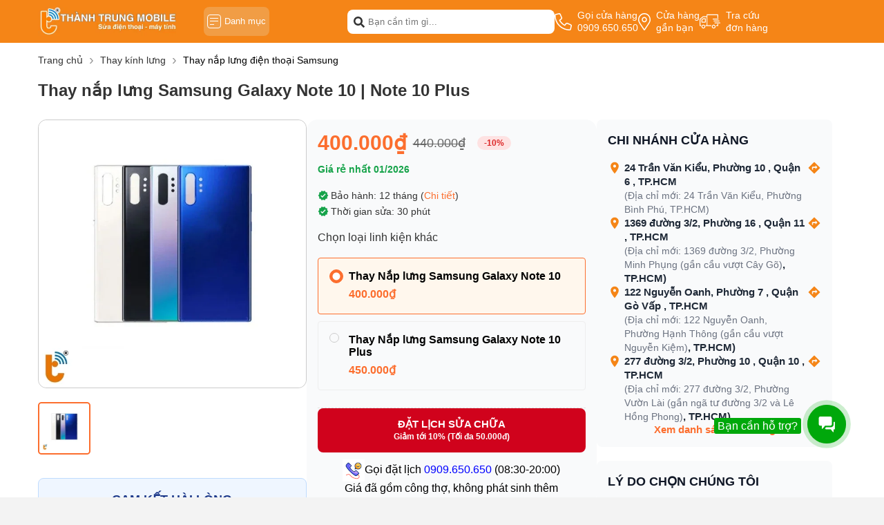

--- FILE ---
content_type: text/html; charset=UTF-8
request_url: https://thanhtrungmobile.vn/thay-nap-lung-samsung-galaxy-note-10.html
body_size: 58718
content:
<!DOCTYPE HTML PUBLIC "-//W3C//DTD HTML 4.01//EN" "http://www.w3.org/TR/html4/strict.dtd">
<html lang="vi" xmlns="http://www.w3.org/1999/xhtml" xmlns:og="http://ogp.me/ns#" xmlns:fb="http://www.facebook.com/2008/fbml">
<head>
    <title>Thay nắp lưng Samsung Galaxy Note 10 | 10 Plus giá rẻ TPHCM</title>
	<meta http-equiv="Content-Type" content="text/html;charset=UTF-8">
	<meta name="viewport" content="width=device-width, initial-scale=1.0, maximum-scale=2"/>
<meta name="description" content="Thay nắp lưng Samsung Galaxy Note 10 | 10 Plus giá rẻ, chất lượng đảm bảo - Thành Trung Mobile - Đội ngũ kỹ thuật viên chuyên nghiệp, bảo hành dài hạn."/>
	<meta name="robots" content="Index,Follow"/>
	<link rel="canonical" href="https://thanhtrungmobile.vn/thay-nap-lung-samsung-galaxy-note-10.html" />
	<meta property="og:site_name" content="Thành Trung Mobile" />
	<meta property="og:type" content="website" />
	<meta property="og:title" content="Thay nắp lưng Samsung Galaxy Note 10 | 10 Plus giá rẻ TPHCM" />
	<meta property="og:description" content="Thay nắp lưng Samsung Galaxy Note 10 | 10 Plus giá rẻ, chất lượng đảm bảo - Thành Trung Mobile - Đội ngũ kỹ thuật viên chuyên nghiệp, bảo hành dài hạn." />
	<meta property="og:url" content="https://thanhtrungmobile.vn/thay-nap-lung-samsung-galaxy-note-10.html" />
	<meta property="og:image" content="https://cdn.thanhtrungmobile.vn/lung-samsung-note-10.jpg" />
	<meta name="twitter:card" content="summary_large_image">
	<meta name="twitter:title" content="Thay nắp lưng Samsung Galaxy Note 10 | 10 Plus giá rẻ TPHCM">
	<meta name="twitter:description" content="Thay nắp lưng Samsung Galaxy Note 10 | 10 Plus giá rẻ, chất lượng đảm bảo - Thành Trung Mobile - Đội ngũ kỹ thuật viên chuyên nghiệp, bảo hành dài hạn.">
	<meta name="twitter:image" content="https://cdn.thanhtrungmobile.vn/lung-samsung-note-10.jpg" />
<meta name="twitter:image:alt" content="Thay nắp lưng Samsung Galaxy Note 10 | 10 Plus giá rẻ TPHCM">
<meta name="twitter:site" content="Thành Trung Mobile" />
<link rel="alternate" hreflang="vi" href="https://thanhtrungmobile.vn/thay-nap-lung-samsung-galaxy-note-10.html">
<link rel="alternate" hreflang="x-default" href="https://thanhtrungmobile.vn/thay-nap-lung-samsung-galaxy-note-10.html">    <link href="https://cdn.thanhtrungmobile.vn/thanhtrungmobile-vn/2024/02/logo-thanh-trung-mobile.png" type="image/x-icon" rel="shortcut icon"/>
    <meta name="csrf-token" content="lhQgfnd26c5cGbKYndlc2cLCVm7c3nYnZuczfTdS">
    <meta name="agent" content="web">
    <meta property="fb:app_id" content="1985289465011972"/>
    <link rel="stylesheet" href="https://thanhtrungmobile.vn/assets/libs/swiper/swiper-bundle.min.css?v=0.3.8">


    	
	<style>
		.cate_perpage,.pagination{align-items:center;justify-content:center}.pagination{display:flex;margin:20px auto}.pagination .paginate_item,.pagination p{background:#e4e2df;border-radius:50%;color:#f58517;cursor:pointer;display:inline-block;height:40px;line-height:40px;margin-right:15px;text-align:center;transition:.3s;width:40px}.pagination .paginate_item:hover .page-link,.pagination .paginate_item:hover a,.pagination .paginate_item:hover span,.pagination p:hover .page-link,.pagination p:hover a,.pagination p:hover span{color:#e52400}.pagination .paginate_item.active,.pagination .paginate_item:hover,.pagination p.active,.pagination p:hover{background:#f58517;color:#fff}.pagination .page-link,.pagination a,.pagination span{color:#343535;display:block;margin-bottom:5px;text-align:center;transition:.2s}.pagination .active .page-link,.pagination .active a,.pagination .active span,.pagination li.active .page-link,.pagination li.active a,.pagination li.active span{color:#e52400}.pagination li.first,.pagination li:last-child{background:none;color:#f2f2f2}@media only screen and (max-width:575px){.pagination .paginate_item{display:none!important}.pagination .paginate_item.active,.pagination .paginate_item.disabled,.pagination .paginate_item:first-child,.pagination .paginate_item:last-child,.pagination .paginate_item:nth-child(2),.pagination .paginate_item:nth-child(3),.pagination .paginate_item:nth-last-child(2),.pagination .paginate_item:nth-last-child(3){display:inline-block!important}}.comment-header{align-items:center;display:flex}.comment-header div{flex:0 0 100%!important;margin-top:10px;text-align:center;text-transform:uppercase!important}.comment-header__vote{align-items:center;display:flex;flex:0 0 50%;justify-content:flex-end;padding:8px 0 5px}.comment-header__vote .votes-star ul li i{font-size:14px}.related-products{border-bottom:1px dashed #e0e0e0;padding-bottom:15px}.related-products__title{color:#333;font-size:14px;font-size:medium;margin-bottom:20px}.related-products ul{display:flex;flex-wrap:wrap}.related-products ul li{border:1px solid #eee;border-radius:4px;cursor:pointer;display:flex;gap:12px;justify-content:space-between;margin-bottom:10px;padding:16px;position:relative;width:100%}.related-products ul li.active{border-color:#fc6e2e}.related-products ul li.active:after,.related-products ul li.active:before{opacity:1;visibility:visible}.related-products ul li.active .checkbox{border-color:#4a90e2}.related-products ul li.active .checkbox:before{opacity:1;visibility:visible}.related-products ul li .product_name{font-size:16px;font-weight:700;line-height:normal}.related-products ul li .checkbox{border:1px solid #eee;border-radius:50%;content:"";height:14px;position:relative;width:14px}.related-products ul li .checkbox:before{background-color:#4a90e2;border-radius:50%;content:"";height:8px;left:2px;opacity:0;position:absolute;top:2px;visibility:hidden;width:8px}.related-products ul li .related_price{color:#d0021c;font-size:13px;font-weight:700;margin-top:5px}.related-products ul li .product_note{position:absolute;right:0;top:0}.related-products ul li .product_note:hover .note_text{display:block}.related-products ul li .product_note svg{cursor:pointer;position:absolute;right:20px;top:8px}.related-products ul li .product_note .note_text{background-color:#fff;border-radius:5px;bottom:13px;box-shadow:1px 2px 6px rgba(0,0,0,.5);display:none;padding:5px 10px;position:absolute;right:0;transition:.3s;width:200px;z-index:9}.related-products ul li .service-item-variant-item{width:calc(100% - 28px)}.related-products ul li.active{background:#fff7ed}.service-content{background-color:#f5f5f5}.service-content__description{flex:0 0 100%;margin-bottom:20px}.service-content__description>h1{color:#333;font-size:20px;text-transform:uppercase}.service-content__description .ck-editor{margin-top:10px}.service-content__description .ck-editor div:last-child{margin-bottom:0}.service-content__list{flex:0 0 100%}.service-content__list::last-child{border-bottom:0!important}.service-content__list .sort{margin-bottom:5px;position:relative;text-align:right}.service-content__list .sort:after{background-image:url(/assets/images/down.svg);content:"";height:18px;position:absolute;right:10px;top:45%;transform:translateY(-50%);width:10px}.service-content__list .sort select{-webkit-appearance:none;-moz-appearance:none;appearance:none;background-color:#fff;border:1px solid #e0e0e0;border-radius:4px;color:#343535;cursor:pointer;padding:8px 18px 8px 8px;width:165px}.service-content__list .content-viewmore{margin-top:10px}.service-content__list .content-viewmore a{background-color:#fff;border-radius:3px;display:block;font-size:14px;height:45px;line-height:45px;margin:0 auto;max-width:340px;text-align:center}.service-content__child{background-color:#fff;flex:0 0 100%;margin-bottom:20px;max-width:100%;padding:15px 15px 0}.service-content__child h1{border-bottom:1px solid #e9e9e9;margin-top:0!important;padding-bottom:15px}.service-content__child .list-title{flex:0 0 4%;margin-right:15px;margin-top:5px;max-width:10%}.service-content__child .list-child{display:flex;flex-wrap:wrap;max-width:90%;padding-bottom:5px;width:100%}.service-content__child .list-child__item{align-items:center;border:1px solid #e9e9e9;border-radius:20px;cursor:pointer;display:flex;gap:5px;margin-bottom:10px;margin-right:7px;padding:5px 10px;position:relative}.service-content__child .list-child__item:hover .model-filter{color:#e52400}.service-content__child .list-child__item.active{background-color:#f58517}.service-content__child .list-child__item.active a,.service-content__child .list-child__item.active span{color:#fff}.service-content__child .list-child__item.active a svg,.service-content__child .list-child__item.active span svg{fill:#fff}.service-content__child .list-child__item.active .remove-model__filter{display:block}.service-content__child .list-child__item .remove-model__filter{cursor:pointer;display:none;line-height:15px}.service-content__main{flex:0 0 100%;max-width:100%;z-index:1}.service-content__main .action .filter-wrapper{background-color:#fff;transition:all 0s;width:100%}.service-content__main .action .filter-wrapper.active{opacity:1;pointer-events:all;visibility:visible}.service-content__main .action .filter-wrapper__content{height:100%;overflow:auto}.service-content__main .action .filter-wrapper__close{background-color:#fff;border-bottom:1px solid #e0e0e0;padding:6px 10px;position:absolute;top:0;width:100%;z-index:9}.service-content__main .action .filter-wrapper__close span{border:1px solid #e0e0e0;border-radius:4px;color:#333;display:block;margin:0 0 auto auto;padding:7px 5px 7px 0;text-align:right;width:65px}.service-content__main .action .filter-wrapper__choose{border-top:1px solid #f3f3f3;margin:0 10px;padding:10px 0 0;width:calc(100% - 20px)}.service-content__main .action .filter-wrapper__choose.scroll-right:after{opacity:1;visibility:visible}.service-content__main .action .filter-wrapper__choose>div{color:#333;display:inline-block;font-size:14px;margin-bottom:10px;margin-right:10px}.service-content__main .action .filter-wrapper__choose>div a{color:#4a90e2;font-weight:400;margin-left:5px}.service-content__main .action .filter-wrapper__choose .choose-list{display:inline;letter-spacing:-.3em;overflow:auto;white-space:nowrap}.service-content__main .action .filter-wrapper__choose .choose-list__item{align-items:center;background-color:#1d00f7;border-radius:15px;color:#fff;cursor:pointer;display:inline-flex;font-size:14px;letter-spacing:normal;margin-bottom:8px;margin-right:8px;padding:6px 10px 7px}.service-content__main .action .filter-wrapper__choose .choose-list__item svg{margin-left:5px}.service-content__main .action .filter-wrapper__main{height:100%;transition:all .5s}.service-content__main .action .filter-wrapper__main .hidden{display:none}.service-content__main .action .filter-wrapper__main .list{margin-bottom:0}.service-content__main .action .filter-wrapper__button{align-items:center;background-color:#fff;box-shadow:0 -4px 8px rgba(0,0,0,.05);display:flex;padding:8px 10px;position:fixed;width:100%;z-index:9}.service-content__main .action .filter-wrapper__button a{border-radius:4px;color:#dd1c1a;flex:0 0 50%;line-height:16px;padding:10px 0;text-align:center}.service-content__main .action .filter-wrapper__button a span{color:#fff;font-weight:700}.service-content__main .action .filter-wrapper__button a.btn-result{background-color:#288ad6;color:#fff}.service-content__main .filter{background-color:#fff;border:1px solid #e0e0e0;border-radius:4px;margin-right:10px;padding:8px 10px;position:relative}.service-content__main .filter div{line-height:normal}.service-content__main .filter div b{align-items:center;background-color:#f58517;border-radius:50%;color:#fff;display:flex;font-size:14px;justify-content:center;padding:2px 5px 0;position:absolute;right:5px;top:-8px}.service-content__main .content-viewmore{margin:5px 0 20px}.service-content__main .content-viewmore a{background-color:#fff;border-radius:3px;display:block;height:38px;line-height:38px;text-align:center}.service-main{margin-bottom:30px}.service-main__content{background-color:#fff;border-radius:10px;padding:20px 0}.service-detail{position:relative}.service-detail:after{background:linear-gradient(180deg,hsla(0,0%,100%,0),#fff);bottom:45px;content:"";height:130px;left:0;position:absolute;width:100%;z-index:1}.service-detail .ck-editor{max-height:450px;overflow:hidden}.service-detail.active:after{display:none}.service-detail.active .ck-editor{max-height:unset}.service-detail__view{border:1px solid #1d00f7;border-radius:5px;color:#1d00f7;cursor:pointer;flex:0 0 100%;height:42px;line-height:42px;margin:10px auto 0;max-width:395px;text-align:center;z-index:2}.service-detail__view i{margin-left:5px}.service-detail__view.show{display:block}.service-detail__view.active.show,.service-detail__view.hide{display:none}.service-detail__view.active.hide{display:block}.service-detail__view.active:after{display:none}.service-top{margin-bottom:30px}.service-top__header{background-color:#fff;border-top-left-radius:5px;border-top-right-radius:5px;margin-bottom:24px;padding-bottom:0}.service-top__header .left,.service-top__header .right{border-bottom:1px solid #f3f3f3;padding-bottom:15px}.service-top__header .left{flex:0 0 100%;max-width:100%}.service-top__header .left h1{font-size:26px;line-height:30px}.service-top__header .right{align-items:center;display:flex;flex:0 0 40%;justify-content:flex-end;max-width:40%}.service-top__header .right ul{letter-spacing:-.3em}.service-top__header .right ul li{display:inline-block;font-size:14px;letter-spacing:normal;margin-right:4px}.service-top__header .right ul li.active i{color:#fc6e2e}.service-top__header .right ul li i{color:#999}.service-top__header .right p,.service-top__header .right span{color:#1d00f7;font-size:14px;line-height:14px}.service-top__header .right span{margin-right:15px}.service-top__header .right div{margin-right:5px}.service-top__header .right .like-share{height:22px}.service-top__header .right .like-share .facebook{align-items:center;display:inline-flex}.service-top__header .right .like-share .facebook svg{margin-left:5px}.service-top__header .right .like-share iframe{width:130px!important}.service-image,.service-infor{background-color:#fff;padding-top:30px}.service-image{border-bottom-left-radius:5px;border-top-left-radius:5px}.service-image,.service-image .galery_content img{border-radius:12px}.service-image__slide img,.service-image__thumbnail img{max-width:100%}.service-image__thumbnail{flex:0 0 100%;max-width:100%}.service-image__thumbnail .slick-slide{padding:15px}.service-image__thumbnail .slick-slide img{display:block;margin:0 auto;padding:0 30px 30px;width:100%}.service-image__slide{scrollbar-face-color:#f58517;scrollbar-track-color:#ccc;flex:0 0 90%;flex-wrap:unset!important;margin:0 auto;max-width:90%;overflow:auto;padding-bottom:10px;scrollbar-color:#f58517 #ccc;scrollbar-width:thin}.service-image__slide::-webkit-scrollbar{height:5px;width:5px}.service-image__slide::-webkit-scrollbar-track{background:#ccc}.service-image__slide::-webkit-scrollbar-thumb{background:#f58517}.service-image__slide::-webkit-scrollbar-thumb:hover{background:#68767b}.service-image__slide .item{align-items:center;border:1px solid #e0e0e0;border-radius:5px;cursor:pointer;display:flex!important;flex:0 0 auto;justify-content:center;margin-right:10px;margin-top:10px;padding:4px;width:calc(20% - 8px)}.service-image .slick-track{margin:unset!important}.service-image .slick-slide{margin:0 5px!important;padding:0!important}.service-image .slick-slide .item{padding:4px}.service-image .slick-list{margin:0 -5px!important}.service-image .slide-index{flex:0 0 100%;margin-bottom:15px}.service-image .slide-index a,.service-image .slide-index span{color:#298ad7}.service-image .slide-index a div{display:inline-block}.service-image .slide-index a div span{color:#343535}.service-infor{border-bottom-right-radius:5px;border-top-right-radius:5px;flex:0 0 45%;max-width:45%}.service-infor .related-products,.service-infor__action,.service-infor__differrent,.service-infor__price{max-width:460px}.service-infor__price{margin-bottom:20px}.service-infor__price div,.service-infor__price span{display:inline-block;vertical-align:middle}.service-infor__price div{margin-right:5px}.service-infor__price div.price{color:#fc6e2e;font-size:30px;font-weight:700;line-height:36px}.service-infor__price div.price-old{color:#666;font-size:18px;line-height:28px;text-decoration:line-through}.service-infor__price .percent{background-color:#fee2e2;border-radius:9999px;color:#dc2626;font-size:.75rem;font-weight:600;line-height:1rem;margin-left:.5rem;padding:.125rem .625rem}.service-infor__price .price-note span{color:#16a34a;font-size:14px;font-weight:600;line-height:20px;margin-top:10px}.service-infor__differrent{margin-bottom:20px}.service-infor__differrent ul li{color:#333;font-size:14px;margin:7px 0;padding-left:15px;position:relative}.service-infor__differrent ul li:first-child{margin-top:0}.service-infor__differrent ul li:last-child{margin-bottom:0}.service-infor__differrent ul li:before{background-color:#999;border-radius:50%;content:"";height:6px;left:0;position:absolute;top:6px;width:6px}.service-infor__differrent ul li a{color:#fc6e2e;font-weight:400}.service-infor__action{margin-bottom:20px;position:relative}.service-infor__action>a{color:#fff;line-height:18px;text-transform:uppercase}.service-infor__action>a.btn{align-content:center;border-radius:4px;display:flex;flex-wrap:wrap;font-size:15px;height:50px;justify-content:center;margin-bottom:8px;width:100%}.service-infor__action>a.btn-repair{background-color:#d0021c;border-radius:.5rem;color:#fff;font-weight:700;padding:.75rem 1rem;text-align:center;transition:background-color .3s;width:100%}.service-infor__action>a.btn-repair:hover{background-color:#c53030;color:#fff}.service-infor__action>a.btn-repair span{text-transform:none}.service-infor__action>a.btn-buy{background-color:#1d00f7}.service-infor__action>a span{color:#fff;display:block;flex:0 0 100%;font-size:12px;text-align:center;text-transform:none}.service-infor__action>div{margin-top:10px;text-align:center}.service-infor__action>div a{color:#4a90e2}.service-infor__suggest{background-color:#fff5eb;border:1px solid #fcd3a5;border-radius:10px;display:flex;font-size:14px;margin-bottom:20px;max-width:460px;padding:10px 15px 15px}.service-infor__suggest .left{flex:0 0 20px;margin-right:15px;padding-top:5px}.service-infor__suggest .right{flex:0 0 calc(100% - 50px)}.service-infor__suggest .right_note{display:inline-block;line-height:unset;position:relative;vertical-align:middle}.service-infor__suggest .right_note:hover .note_text{display:block}.service-infor__suggest .right_note svg{cursor:pointer;margin-left:3px}.service-infor__suggest .right_note .note_text{background-color:#fff;border-radius:5px;box-shadow:1px 2px 6px rgba(0,0,0,.5);display:none;padding:5px 10px;position:absolute;right:0;top:100%;transition:.3s;width:250px;z-index:9}.service-bottom .container{justify-content:space-between}.service-bottom .left,.service-bottom .right{border-radius:5px}.service-bottom .left{background-color:#fff;flex:0 0 calc(60% - 15px);max-width:calc(60% - 15px)}.service-bottom .left-nav{margin-bottom:15px}.service-bottom .left-nav ul{letter-spacing:-.3em}.service-bottom .left-nav ul li{cursor:pointer;display:inline-block;letter-spacing:normal;padding:14px 20px;position:relative}.service-bottom .left-nav ul li.active{color:#fc6e2e}.service-bottom .left-nav ul li.active:after{content:""}.service-bottom .left-nav ul li:after{background-color:#d0021c;bottom:0;height:2px;left:0;position:absolute;width:100%}.service-bottom .left-content{padding:0 20px 20px}.service-bottom .right{flex:0 0 calc(40% - 15px);max-width:calc(40% - 15px)}.service-bottom .right-content{border-radius:5px;height:100%}.service-bottom .right-content .scroll{position:sticky;top:0;z-index:1}.service-bottom .right-content__item{background-color:#fff;padding:0 15px 15px}.service-bottom .right-content__item:first-child{border-top-left-radius:5px;border-top-right-radius:5px;padding-top:15px}.service-bottom .right-content__item:last-child{border-bottom-left-radius:5px;border-bottom-right-radius:5px;padding-bottom:15px}.service-bottom .right-content__item .service-policy__item{margin-bottom:0}.service-tables{position:relative}.service-tables__title{margin-bottom:15px}.service-tables__title div{font-size:20px;font-weight:700;line-height:28px}.service-tables__content{flex:0 0 100%;margin-bottom:20px}.service-tables__content table{border:0}.service-tables__content table thead:first-child{background-color:#fc6e2e}.service-tables__content table thead:first-child td{height:45px}.service-tables__content table thead tr:last-child{border-bottom:0}.service-tables__content table tr{border-bottom:1px solid #eaeaea;display:flex;text-align:center}.service-tables__content table tr:last-child{border-bottom:1px solid #b3b3b3}.service-tables__content table tr td{align-items:center;border-bottom:0;border-right:0;display:flex;justify-content:center;min-height:40px;padding:5px}.service-tables__content table tr td:first-child{flex:0 0 10%;max-width:10%}.service-tables__content table tr td:nth-child(2){flex:0 0 50%;max-width:50%}.service-tables__content table tr td:nth-child(3){flex:0 0 20%;max-width:20%}.service-tables__content table tr td:nth-child(4){border-right:1px solid #b3b3b3;flex:0 0 20%;max-width:20%}.service-tables__view{border:1px solid #1d00f7;border-radius:5px;color:#1d00f7;cursor:pointer;flex:0 0 340px;height:40px;line-height:40px;margin:0 auto;max-width:340px;position:relative;text-align:center;z-index:2}.service-tables__view i{margin-left:5px}.service-tables__view.show{display:block}.service-tables__view.active.show,.service-tables__view.hide{display:none}.service-tables__view.active.hide{display:block}.service-tables__view.active:after{display:none}.service-policy{padding-left:10px}.service-policy__item{margin-bottom:15px}.service-policy .policy-item__title{font-size:16px;font-weight:700;margin-bottom:10px;text-transform:uppercase}.service-policy ul li{line-height:22px;margin:8px 0;padding-left:20px;position:relative}.service-policy ul li:first-child{margin-top:0}.service-policy ul li:last-child{margin-bottom:0}.service-policy ul li:before{background-color:#34a205;border-radius:50%;content:"";height:7px;left:2px;position:absolute;top:7px;width:7px}.service-schedule__content{background-color:#fff;flex:0 0 600px;margin:0 auto;max-width:600px}.service-schedule__product{border-bottom:2px solid #ccc;padding:10px 30px 0}.service-schedule__product .top{display:flex;flex:0 0 100%}.service-schedule__product .top-left{display:flex;flex:0 0 calc(100% - 110px);margin-right:10px}.service-schedule__product .top-left .thumbnail{flex:0 0 80px;text-align:center}.service-schedule__product .top-left .thumbnail img{margin-bottom:5px;max-width:100%}.service-schedule__product .top-left .thumbnail span{align-items:center;color:#ccc;cursor:pointer;display:flex;font-size:12px}.service-schedule__product .top-left .thumbnail span svg{margin-right:5px}.service-schedule__product .top-left .infor{flex:0 0 calc(100% - 80px);padding-left:15px;padding-top:5px}.service-schedule__product .top-left .infor h3{font-size:14px;line-height:18px;margin-bottom:5px}.service-schedule__product .top-left .infor h3 a{color:#333}.service-schedule__product .top-left .infor a{color:#333;font-size:14px;line-height:18px;margin-bottom:5px}.service-schedule__product .top-left .infor div{color:#1d00f7;display:inline-block;font-size:12px}.service-schedule__product .top-right{flex:0 0 100px;text-align:right}.service-schedule__product .top-right div{color:#e52400;margin-bottom:3px}.service-schedule__product .top-right span{text-decoration:line-through}.service-schedule__product .top-right .quantity{background:#fff;border:1px solid #dfdfdf;border-radius:3px;color:#333;display:flex;font-size:14px;line-height:30px;margin:10px 0 0 auto;max-width:100px;position:relative;z-index:2}.service-schedule__product .top-right .quantity .action_cart{background:#fff;cursor:pointer;height:34px;position:relative;width:32%}.service-schedule__product .top-right .quantity input{border:0;color:#333;float:left;font-size:14px;height:34px;text-align:center;width:33%}.service-schedule__product .top-right .quantity button{background-color:transparent;border:0;color:#1d00f7}.service-schedule__product .top-right .quantity .quantity-minus{border-right:1px solid #dfdfdf}.service-schedule__product .top-right .quantity .quantity-plus{border-left:1px solid #dfdfdf}.service-schedule__product .bottom{flex:0 0 100%}.service-schedule__product .bottom .total{align-items:center;display:flex;justify-content:space-between;margin-top:5px;padding:10px 0}.service-schedule__customer{padding:10px 30px 0}.service-schedule__customer .form-row{justify-content:space-between;margin-bottom:12px}.service-schedule__customer .form-row__title{margin-bottom:13px}.service-schedule__customer .form-row__title div{color:#333;font-size:15px;text-transform:uppercase}.service-schedule__customer .form-row label{margin-right:5px}.service-schedule__customer .form-row label input{margin-right:3px}.service-schedule__customer .form-row input[type=text]{border:1px solid #d1d1d1;border-radius:4px;box-sizing:border-box;color:#333;display:block;font-size:14px;overflow:hidden;padding:10px;width:100%}.service-schedule__customer .form-row input[type=text]::-moz-placeholder{color:#333}.service-schedule__customer .form-row input[type=text]::placeholder{color:#333}.service-schedule__customer .form-row__item{flex:0 0 calc(50% - 5px);margin-right:10px;max-width:calc(50% - 5px)}.service-schedule__customer .form-row__item:last-child{margin-right:0}.service-schedule__customer input:checked:before{background-color:#1c4cbd;border:#1c4cbd}.service-schedule__customer .store{margin-top:15px}.service-schedule__customer .store-list{background:#f6f6f6;border:1px solid #e1e1e1;display:none;padding:20px 10px}.service-schedule__customer .store-list.active{display:block}.service-schedule__customer .store-list .select{display:flex;flex-wrap:wrap;justify-content:space-between;margin-bottom:15px}.service-schedule__customer .store-list .select-item{background-color:#fff;flex:0 0 calc(50% - 5px);max-width:calc(50% - 5px);position:relative}.service-schedule__customer .store-list .select-item:after{background-image:url(/assets/images/down.svg);color:#1d00f7;content:"";height:18px;position:absolute;right:8px;top:7px;width:10px}.service-schedule__customer .store-list .select-item select{-webkit-appearance:none;-moz-appearance:none;appearance:none;background-color:transparent;border:1px solid #d1d1d1;border-radius:5px;color:#1d00f7;font-size:14px;height:40px;padding:10px 5px;width:100%}.service-schedule__customer .store-list__item{line-height:18px;padding:5px 0}.service-schedule__customer .store-list__item label{align-items:baseline;display:flex;flex-wrap:wrap;margin-right:0}.service-schedule__customer .store-list__item label input{margin-right:5px}.service-schedule__customer .store-list__item label span{flex:0 0 calc(100% - 20px)}.service-schedule__customer .store-list .schedule{background-color:#fff;border:1px solid #d1d1d1;border-radius:4px;margin-top:10px;padding:10px}.service-schedule__customer .store-list .schedule-header{align-items:center;display:flex;font-size:14px;justify-content:space-between;margin-bottom:12px}.service-schedule__customer .store-list .schedule-header .choose-time{color:#1d00f7;cursor:pointer}.service-schedule__customer .store-list .schedule-select{display:none;position:relative}.service-schedule__customer .store-list .schedule-select:after{background-image:url(/assets/images/down.svg);color:#1d00f7;content:"";height:18px;position:absolute;right:8px;top:7px;width:10px}.service-schedule__customer .store-list .schedule-select select{-webkit-appearance:none;-moz-appearance:none;appearance:none;background-color:transparent;border:1px solid #d1d1d1;border-radius:5px;color:#1d00f7;height:40px;padding:10px 5px;width:100%}.service-schedule__customer .store-list .schedule-product{margin-top:15px}.service-schedule__customer .store-list .schedule-product .thumbnail{flex:0 0 50px;margin-right:15px;max-width:50px}.service-schedule__customer .store-list .schedule-product .thumbnail img{width:100%}.service-schedule__customer .store-list .schedule-product .infor{flex:0 0 calc(100% - 65px);max-width:calc(100% - 65px)}.service-schedule__customer .store-list .schedule-product .infor-name{font-size:14px;font-weight:400}.service-schedule__customer .store-list .schedule-product .infor-content div{color:#666;font-size:12px}.service-schedule__customer .store-list .schedule-product .infor-content div:first-child{margin-right:15px}.service-schedule__customer .option_store{flex:0 0 100%;margin-bottom:20px}.service-schedule__customer .device_error,.service-schedule__customer .request,.service-schedule__customer .total_money{margin-bottom:20px}.service-schedule__customer .btn_order,.service-schedule__customer .device-gender,.service-schedule__customer .discountcode{margin-bottom:10px}.service-schedule .device_error__form{background:#f6f6f6;border:1px solid #288ad6;border-radius:4px;display:none;margin:10px 0 0;padding:10px 10px 3px;position:relative;width:100%}.service-schedule .device_error__form:before{background:#f6f6f6;border-left:1px solid #288ad6;border-top:1px solid #288ad6;content:"";height:8px;left:50px;position:absolute;top:-5px;transform:rotate(45deg);width:8px}.service-schedule .device_error label:first-child{margin-right:20px}.service-schedule .discountcode{padding:20px 0;position:relative}.service-schedule .discountcode:after,.service-schedule .discountcode:before{background-color:#d1d1d1;content:"";height:1px;left:-30px;position:absolute;width:calc(100% + 60px)}.service-schedule .discountcode:before{top:0}.service-schedule .discountcode:after{bottom:0}.service-schedule .discountcode .usecode_icon{align-items:center;border:1px solid #e0e0e0;border-radius:4px;cursor:pointer;max-width:230px;padding:10px;text-align:center;width:100%}.service-schedule .discountcode .usecode_icon img{width:18px}.service-schedule .discountcode .usecode__title{margin:0 10px}.service-schedule .discountcode_form{background:#f1f1f1;display:inline-block;display:none;margin:10px 0 0;padding:10px;position:relative;width:100%}.service-schedule .discountcode_form:before{background:#f1f1f1;border-left:1px solid #f1f1f1;border-top:1px solid #f1f1f1;content:"";height:8px;left:50px;position:absolute;top:-5px;transform:rotate(45deg);width:8px}.service-schedule .discountcode_form .form_code button{background:#1d00f7;border:1px solid #1d00f7;border-radius:4px;color:#fff;cursor:pointer;width:100px}.service-schedule .discountcode_form .form_code button.disable{opacity:.5;pointer-events:none}.service-schedule .discountcode_form .form_code input{margin-right:15px;width:calc(100% - 115px)}.service-schedule .total_money .text_total{width:50%}.service-schedule .total_money .total-price{color:#f30c28;font-weight:700;justify-content:flex-end;width:50%}.service-schedule .btn_order a{background:linear-gradient(180deg,#f79429,#f7712e);border-radius:4px;display:block;height:50px;line-height:50px;margin:10px 0;width:100%}.service-schedule .btn_order div{color:#666;font-size:12px}.service-schedule input.form-control{border:1px solid #d1d1d1;border-radius:4px;font-size:14px;padding:10px;width:100%}.service-item{background-color:#fff;border-radius:3px;flex:0 0 calc(20% - 12px);margin-bottom:15px;margin-right:15px;min-height:330px;padding:15px 10px}.service-item:nth-child(5n){margin-right:0}.service-item .thumbnail{margin-bottom:10px}.service-item .thumbnail a{display:block;line-height:0}.service-item .thumbnail a img{max-width:100%;width:100%}.service-item .infor-warranty{background-color:#f58517;color:#fff;display:inline-block;font-size:14px;line-height:24px;margin-bottom:10px;padding:0 4px}.service-item .infor h3{display:-webkit-box}.service-item .infor a,.service-item .infor h3{-webkit-line-clamp:3;-webkit-box-orient:vertical;font-size:14px;font-weight:400;line-height:21px;margin-bottom:8px;max-height:65px;overflow:hidden}.service-item .infor a{display:block}.service-item .infor-time{color:#3609a4;font-size:13px;line-height:13px;margin-bottom:8px}.service-item .infor-price div{color:#e11b1e;display:inline-block;font-weight:700}.service-item .infor-price span{background-color:#fff0e9;border-radius:2px;color:#eb5755;display:inline-block;font-size:14px;font-weight:700;height:16px;text-align:center;width:32px}.no_select{pointer-events:none}.list{border-bottom:1px solid #f3f3f3;margin-bottom:15px}.list-filter{display:flex;flex-wrap:wrap;max-width:94%;width:100%}.list-filter__item{align-items:center;border:1px solid #e9e9e9;border-radius:20px;color:#333;cursor:pointer;display:inline-flex;font-size:16px;justify-content:center;letter-spacing:normal;margin-bottom:10px;margin-right:7px;padding:5px 10px}.list-filter__item.active{background-color:#f58517;color:#fff}.list-filter__item.active svg{fill:#fff}.list-filter__item.active .remove-model__filter{display:block}.list-filter__item .remove-model__filter{cursor:pointer;display:none;line-height:15px;margin-left:5px;margin-top:2px}.list-filter__title{display:block;margin-right:15px;margin-top:5px}.list.list-brand{padding:10px 30px 0}.list.list-brand .list-filter{display:flex;flex-wrap:wrap;overflow:hidden}.list.list-brand .list-filter__item{border:1px solid transparent;border-radius:4px;flex:0 0 125px;padding:3px 0}.list.list-brand .list-filter__item.hide{display:none}.list.list-brand .list-filter__item img{height:30px;-o-object-fit:contain;object-fit:contain;width:auto;width:90%}.list.list-brand .list-brand__view{align-items:center;display:inline-flex;flex:0 0 125px;justify-content:center;letter-spacing:normal;margin-bottom:10px;padding:3px 0;text-align:right}.list.list-brand .list-brand__view a{color:#1d00f7;font-size:14px;position:relative}.list-service{display:flex;flex-wrap:wrap}.list-service__empty{background-color:#fff;border-bottom:4px solid #eaeaea;flex:0 0 100%;padding:15px 15px 20px;text-align:center}.list-service__empty a,.list-service__empty p{line-height:21px;text-align:center}.list-service__empty>a{color:#4a90e2;display:inline-block;margin-bottom:10px}.list-service__empty>a svg{margin-right:5px;vertical-align:bottom}.list-service__empty div a{color:#e11b1e;font-weight:700}.list-service__empty img{display:block;margin:0 auto 15px;max-width:50%}.faq{margin:0 0 30px}.faq-content{background-color:#fff;border-radius:5px;flex:0 0 100%}.faq-title{padding:15px 0}.faq-title div{font-size:18px;line-height:24px}.faq-title div svg{height:22px;vertical-align:text-top}.faq-title div svg path{fill:#ccc}.faq-list{display:flex;flex-direction:column;gap:12px;width:100%}.faq-list__item{background-color:#f9fafb;border-radius:.5rem;padding:1rem}.faq-list__item .question{align-items:center;cursor:pointer;display:flex;flex:0 0 100%;justify-content:space-between;max-width:100%}.faq-list__item .question .left{align-items:center;display:flex;flex:0 0 calc(100% - 30px);max-width:calc(100% - 30px);padding-right:15px}.faq-list__item .question .left svg{margin-right:5px}.faq-list__item .question .left span{color:#333;font-size:18px;font-weight:600}.faq-list__item .question .right{max-width:30px;text-align:center;width:30px}.faq-list__item .question .right svg{height:22px;width:20px}.faq-list__item .question .right svg path{fill:#333}.faq-list__item .reply{color:#4b5563;display:none;flex:0 0 100%;margin-top:1.75rem;max-width:100%;padding-bottom:0}.bot-schedule{margin-bottom:30px}.bot-schedule__title{margin-bottom:20px;text-align:center}.bot-schedule__title img{vertical-align:bottom}.bot-schedule__title div{display:inline-block;font-size:20px}.bot-schedule .related-products{margin:0 auto 10px;max-width:80%}.bot-schedule__call{text-align:center}.bot-schedule__call img{vertical-align:middle}.bot-schedule__call div{display:inline-block;font-size:16px}.bot-schedule__call a{color:#1d00f7}.bot-schedule>a{color:#fff;line-height:18px;margin:0 auto;max-width:80%;text-transform:uppercase}.bot-schedule>a.btn{align-content:center;border-radius:4px;display:flex;flex-wrap:wrap;font-size:15px;height:50px;justify-content:center;margin-bottom:8px;width:100%}.bot-schedule>a.btn-repair{background-color:#d0021c;margin-bottom:25px;text-align:center}.bot-schedule>a.btn-repair:hover{color:#fff}.bot-schedule>a.btn-repair span{text-transform:none}.bot-schedule>a.btn-buy{background-color:#1d00f7}.bot-schedule>a span{color:#fff;display:block;flex:0 0 100%;font-size:12px;text-align:center;text-transform:none}.galery_content{overflow:hidden;width:100%}.galery_content,.galery_list{max-height:500px;position:relative}.galery_list{align-items:center;display:flex;overflow-y:hidden;z-index:99}.galery_list .item{align-items:center;display:flex!important;flex:0 0 100%;justify-content:center;width:100%}.galery_list.smooth{transition:transform .5s ease-out}.galery_content_item{align-items:center;display:flex;height:100%;justify-content:center;min-height:400px;position:relative;text-align:center;z-index:999}.galery_content_item img{cursor:pointer;height:auto;max-height:100%;-o-object-fit:contain;object-fit:contain;width:100%}.galery_nav{align-items:center;bottom:0;display:flex;height:100%;justify-content:space-between;left:0;position:absolute;right:0;top:0;width:100%}.galery_next,.galery_prev{background-color:#fff;border-radius:50%;cursor:pointer;height:40px;line-height:40px;margin-left:30px;text-align:center;width:40px;z-index:9999999}.galery_nav .nav_item:hover{background-color:rgba(0,0,0,.7)}.galery_nav .nav_item i{color:#fff;font-size:25px;height:100%;line-height:40px}.galery_next{margin-right:30px}
:root{--surface-light:#f8fafc;--border-light:#e5e7eb}.w-full{width:100%}.block{display:block}.bg-white{background-color:#fff!important}.clear{clear:both}.service-detail__wrap{display:flex;gap:20px}@media screen and (max-width:992px){.service-detail__wrap{flex-direction:column}}.service-detail__wrap .service-detail__wrap--main-1{width:calc(70% - 10px)}@media screen and (max-width:992px){.service-detail__wrap .service-detail__wrap--main-1{width:100%}}.service-detail__wrap .service-detail__wrap--main{display:flex;gap:20px;justify-content:space-between;width:100%}@media screen and (max-width:992px){.service-detail__wrap .service-detail__wrap--main{width:100%}}@media screen and (max-width:767px){.service-detail__wrap .service-detail__wrap--main{flex-direction:column}}.service-detail__wrap .service-detail__wrap--main .service-detail__wrap--main--left{flex:1;width:calc(50% - 10px)!important}@media screen and (max-width:767px){.service-detail__wrap .service-detail__wrap--main .service-detail__wrap--main--left{width:100%!important}}.service-detail__wrap .service-detail__wrap--main .service-detail__wrap--main--right{background:#f9fafb;border-radius:16px;flex:1;height:-moz-fit-content;height:fit-content;padding:16px;width:calc(50% - 10px)!important}@media screen and (max-width:767px){.service-detail__wrap .service-detail__wrap--main .service-detail__wrap--main--right{width:100%!important}}.service-detail__wrap .service-detail__wrap--main--full{width:calc(70% - 10px)}.service-detail__wrap .service-detail__wrap--main--full .toc-custom{margin:0}.service-detail__wrap .service-detail__wrap--main--full .toc-custom .toc-header p{color:#000}.service-detail__wrap .service-detail__wrap--main--full .toc-custom.toc.show .toc-content{padding-bottom:6px}.service-detail__wrap .service-detail__wrap--main--full .toc-custom.toc .toc-header__action span{color:#fc6e2e}.service-detail__wrap .service-detail__wrap--main--full .toc-custom.toc .toc-header__action span svg path{fill:#fc6e2e;margin-left:0}.service-detail__wrap .service-detail__wrap--main--full .toc-custom.toc .toc-content>ul li a{color:#fc6e2e}@media screen and (max-width:992px){.service-detail__wrap .service-detail__wrap--main--full{width:100%}}.service-detail__wrap .service-detail__wrap--main--full .toc-custom#pin-table-content-scroll.active{opacity:0;visibility:hidden;z-index:-10}.service-detail__wrap .service-detail__wrap--sub{width:calc(30% - 10px)}@media screen and (max-width:992px){.service-detail__wrap .service-detail__wrap--sub{width:100%}}.service-commit__wrap{background-color:#eff6ff;border:1px solid #bfdbfe;border-radius:.5rem;margin-top:1.5rem;padding:1rem}@media (prefers-color-scheme:dark){.service-commit__wrap{background-color:rgba(30,58,138,.2);border-color:#1e3a8a}}.service-commit__wrap .service-commit__wrap--title{color:#1e3a8a;font-size:1.125rem;font-weight:700;line-height:1.75rem;margin-bottom:.75rem;text-align:center;text-transform:uppercase}@media (prefers-color-scheme:dark){.service-commit__wrap .service-commit__wrap--title{color:#bfdbfe}}.service-commit__wrap .service-commit__wrap--list{color:#374151}.service-commit__wrap .service-commit__wrap--list>*+*{margin-top:.5rem}@media (prefers-color-scheme:dark){.service-commit__wrap .service-commit__wrap--list{color:#d1d5db}}.service-commit__wrap .service-commit__wrap--list .service-commit__wrap--list--item{align-items:center;display:flex;gap:8px;justify-content:flex-start}.service-commit__wrap .service-commit__wrap--list .service-commit__wrap--list--item .service-commit__wrap--list--item--icon{height:20px;width:20px}.service-commit__wrap .service-commit__wrap--list .service-commit__wrap--list--item .service-commit__wrap--list--item--icon svg{height:100%;width:100%}.service-commit__wrap .service-commit__wrap--list .service-commit__wrap--list--item .service-commit__wrap--list--item--icon svg path{fill:#f58517}.service-store{background:#f9fafb;border-radius:8px;margin-bottom:20px;padding:16px}.service-store .service-store__title{color:#111827;font-size:1.125rem;font-weight:700;line-height:1.75rem;margin-bottom:1rem;text-transform:uppercase}.service-store .service-store__list{display:flex;flex-direction:column;gap:20px;width:100%}.service-store .service-store__list .service-store__list--item{display:flex;gap:4px;justify-content:space-between;width:100%}.service-store .service-store__list .service-store__list--item .service-store__list--item--icon-first{height:20px;width:20px}.service-store .service-store__list .service-store__list--item .service-store__list--item--icon-first svg{height:100%;width:100%}.service-store .service-store__list .service-store__list--item .service-store__list--item--icon-first svg path{fill:#f58517}.service-store .service-store__list .service-store__list--item .service-store__list--item--content{color:#1f2937;font-weight:600;line-height:20px;text-align:left;width:calc(100% - 48px)}.service-store .service-store__list .service-store__list--item .service-store__list--item--content span{color:#6b7280;font-size:.875rem;font-weight:400;line-height:1.25rem}.service-store .service-store__list .service-store__list--item .service-store__list--item--icon-last{height:20px;width:20px}.service-store .service-store__list .service-store__list--item .service-store__list--item--icon-last svg{height:100%;width:100%}.service-store .service-store__list .service-store__list--item .service-store__list--item--icon-last svg path{fill:#f58517}.service-store .service-store__list a{color:#fc6e2e;font-size:15px;font-weight:700;text-align:center}.service-reason{background:#f9fafb;border-radius:8px;padding:16px}.service-reason .service-reason__title{color:#111827;font-size:1.125rem;font-weight:700;line-height:1.75rem;margin-bottom:1rem;text-transform:uppercase}.service-reason .service-reason__list{display:flex;flex-direction:column;gap:12px}.service-reason .service-reason__list .service-reason__list--item{display:flex;gap:8px;justify-content:flex-start;width:100%}.service-reason .service-reason__list .service-reason__list--item .service-reason__list--item--icon{display:block;height:20px;width:20px}.service-reason .service-reason__list .service-reason__list--item .service-reason__list--item--icon svg{height:100%;width:100%}.service-reason .service-reason__list .service-reason__list--item .service-reason__list--item--icon svg path{fill:#22c55e}.service-reason .service-reason__list .service-reason__list--item .service-reason__list--item--title{font-size:15px;line-height:20px;width:calc(100% - 28px)}.service-infor__differrent ul li{padding-left:19px}.service-infor__differrent ul li:before{background:url('data:image/svg+xml;utf8,<svg xmlns="http://www.w3.org/2000/svg" viewBox="0 0 24 24"><path d="M23 12l-2.44-2.79.34-3.69-3.61-.82-1.89-3.2L12 2.96 8.6 1.5 6.71 4.69 3.1 5.5l.34 3.7L1 12l2.44 2.79-.34 3.7 3.61.82L8.6 22.5l3.4-1.47 3.4 1.46 1.89-3.19 3.61-.82-.34-3.69L23 12zm-12.91 4.72-3.8-3.81 1.48-1.48 2.32 2.33 5.85-5.87 1.48 1.48-7.33 7.35z" fill="rgb(22, 163, 74)"></path></svg>');background-repeat:no-repeat;background-size:contain;content:"";height:16px;position:absolute;top:50%;transform:translateY(-50%);width:16px}.vote .vote-list .vote-list__item{display:flex;gap:20px;width:100%}@media screen and (max-width:540px){.vote .vote-list .vote-list__item{gap:10px!important}}.vote .vote-list .vote-list__item .vote-list__item--icon{align-items:center;border-radius:50%;display:flex;height:48px;justify-content:center;text-transform:uppercase;width:48px}.vote .vote-list .vote-list__item .vote-list__item--content{width:calc(100% - 68px)}@media screen and (max-width:540px){.vote .vote-list .vote-list__item .vote-list__item--content{width:calc(100% - 58px)!important}}.vote .vote-list .vote-list__item .vote-list__item--content .vote-list__item--content--top{align-items:center;display:flex;flex-wrap:wrap;gap:8px}.vote .vote-list .vote-list__item .vote-list__item--content .vote-list__item--content--top .vote-list__item--content--top--left span{color:#000;font-size:18px;font-weight:600}.vote .vote-list .vote-list__item .vote-list__item--content .vote-list__item--content--top .vote-list__item--content--top--middle span{color:#6b7280;font-size:14px}.vote .vote-list .vote-list__item .vote-list__item--content .vote-list__item--content--top .vote-list__item--content--top--right{align-items:center;display:flex;gap:4px;margin-left:16px}@media screen and (max-width:540px){.vote .vote-list .vote-list__item .vote-list__item--content .vote-list__item--content--top .vote-list__item--content--top--right{margin-left:0;width:100%}}.vote .vote-list .vote-list__item .vote-list__item--content .vote-list__item--content--top .vote-list__item--content--top--right svg{height:20px;width:20px}.vote .vote-list .vote-list__item .vote-list__item--content .vote-list__item--content--top .vote-list__item--content--top--right svg path{fill:#22c55e}.vote .vote-list .vote-list__item .vote-list__item--content .vote-list__item--content--top .vote-list__item--content--top--right span{color:#16a34a;font-size:14px;font-weight:500}.vote .vote-list .vote-list__item .vote-list__item--content .vote-list__item--content--middle{margin-top:4px}.vote .vote-list .vote-list__item .vote-list__item--content .vote-list__item--content--bottom{margin-top:8px}.vote .vote-list .vote-list__item .vote-list__item--content .vote-list__item--content--bottom span{color:#6b7280;font-size:16px}.vote .vote-load button{background:none;color:#fc6e2e;font-size:16px;padding:0}.related-post{margin-top:40px}.related-post .related-post__title{color:#1f2937;font-size:1.5rem;font-weight:700;margin-bottom:1rem}.related-post .related-post__list{display:grid;gap:1rem;grid-template-columns:repeat(1,1fr)}@media (min-width:768px){.related-post .related-post__list{grid-template-columns:repeat(2,1fr)}}.related-post .related-post__list .related-post__list--item{align-items:flex-start;cursor:pointer;display:flex;gap:.75rem}.related-post .related-post__list .related-post__list--item .related-post__list--item--img{border-radius:.25rem;height:4rem;width:6rem}.related-post .related-post__list .related-post__list--item .related-post__list--item--img img{border-radius:.25rem;height:100%;-o-object-fit:cover;object-fit:cover;width:100%}.related-post .related-post__list .related-post__list--item .related-post__list--item--content .related-post__list--item--content--title{-webkit-box-orient:vertical;-webkit-line-clamp:2;color:#1f2937;display:-webkit-box;font-size:15px;font-weight:600;line-height:19px;overflow:hidden}.related-post .related-post__list .related-post__list--item .related-post__list--item--content .related-post__list--item--content--date{color:#9ca3af;display:block;font-size:.75rem;margin-top:.25rem}.related-post .related-post__list .related-post__list--item:hover .related-post__list--item--content--title{color:#ea580c}.service-detail__related-service .service-detail__related-service--title{font-size:1.5rem;font-weight:700;margin-bottom:1rem}.service-detail__related-service .service-detail__related-service--list-wrapper{position:relative}.service-detail__related-service .service-detail__related-service--list-wrapper:hover .swiper-button-next,.service-detail__related-service .service-detail__related-service--list-wrapper:hover .swiper-button-prev{display:block}.service-detail__related-service .service-detail__related-service--list-wrapper .related-service-swiper .service-detail__related-service--list .service-detail__related-service--list--item{border-radius:.5rem;display:block;text-align:center}.service-detail__related-service .service-detail__related-service--list-wrapper .related-service-swiper .service-detail__related-service--list .service-detail__related-service--list--item .service-detail__related-service--list--item--img{height:128px;width:100%}.service-detail__related-service .service-detail__related-service--list-wrapper .related-service-swiper .service-detail__related-service--list .service-detail__related-service--list--item .service-detail__related-service--list--item--img img{height:100%;-o-object-fit:cover;object-fit:cover;width:100%}.service-detail__related-service .service-detail__related-service--list-wrapper .related-service-swiper .service-detail__related-service--list .service-detail__related-service--list--item .service-detail__related-service--list--item--content{margin-top:10px}.service-detail__related-service .service-detail__related-service--list-wrapper .related-service-swiper .service-detail__related-service--list .service-detail__related-service--list--item .service-detail__related-service--list--item--content .service-detail__related-service--list--item--content--title{-webkit-line-clamp:2;-webkit-box-orient:vertical;display:-webkit-box;font-size:14px;font-weight:600!important;margin-bottom:8px;min-height:32px;overflow:hidden;text-overflow:ellipsis}.service-detail__related-service .service-detail__related-service--list-wrapper .related-service-swiper .service-detail__related-service--list .service-detail__related-service--list--item .service-detail__related-service--list--item--content .service-detail__related-service--list--item--content--price{color:#fc6e2e;font-size:16px;font-weight:700}.service-detail__related-service .service-detail__related-service--list-wrapper .swiper-button-next,.service-detail__related-service .service-detail__related-service--list-wrapper .swiper-button-prev{background:#fff;border:none;border-radius:50%;box-shadow:0 8px 32px 0 rgba(0,0,0,.161);display:none;height:30px;position:absolute;top:50%;transform:translateY(-50%);width:30px}.service-detail__related-service .service-detail__related-service--list-wrapper .swiper-button-prev{left:-15px;right:auto}.service-detail__related-service .service-detail__related-service--list-wrapper .swiper-button-prev:after{background:url([data-uri]) 50% no-repeat;content:"";display:inline-block;height:20px;opacity:.7;width:20px}.service-detail__related-service .service-detail__related-service--list-wrapper .swiper-button-next{left:auto;right:-15px}.service-detail__related-service .service-detail__related-service--list-wrapper .swiper-button-next:after{background:url([data-uri]) 50% no-repeat;content:"";display:inline-block;height:20px;opacity:.7;width:20px}@media screen and (max-width:540px){.vote-chart{flex-direction:column;padding:10px 0}}.custom-vote-chart .vote-chart__left{flex:unset;width:17%}@media screen and (max-width:768px){.custom-vote-chart .vote-chart__left{width:25%}}@media screen and (max-width:540px){.custom-vote-chart .vote-chart__left{width:100%}}.custom-vote-chart .vote-chart__left .service-detail__avg--title{color:#fc6e2e;font-size:3rem;font-weight:700}.custom-vote-chart .vote-chart__right{flex:unset;width:60%}@media screen and (max-width:992px){.custom-vote-chart .vote-chart__right{width:55%;width:50%}}@media screen and (max-width:540px){.custom-vote-chart .vote-chart__right{width:100%}}.custom-vote-chart .vote-chart__right .chart-item .chart-item__bar{flex:0 0 calc(100% - 85px)}.custom-vote-chart .vote-chart__right .chart-item .chart-item__bar .chart-item__barProgress{background-color:#f6ca25}.custom-vote-chart .vote-chart__right .chart-item .chart-item__count{flex:0 0 30px}.custom-vote-chart .vote-action{width:23%}@media screen and (max-width:540px){.custom-vote-chart .vote-action{width:100%}}.custom-vote-chart .vote-action .vote-btn{align-items:center;background:#fc6e2e;border-radius:.25rem;display:flex;gap:.5rem;max-width:unset;padding:.5rem 1.5rem}.custom-vote-chart .vote-action .vote-btn .vote-action-icon svg path{fill:#fff}.custom-vote-chart .vote-action .vote-btn .vote-action-text{color:#fff;font-weight:700;transition:background-color .3s}.service-infor__action{margin:0 auto!important}.service-infor__action>a.btn-repair{gap:4px;padding:2rem 1rem}.faq .faq-title div{color:#333;font-size:1.5rem;font-weight:700}.related-products .view-less-btn,.related-products .view-more-btn{align-items:center;background:none;border:none;color:#fc6e2e;cursor:pointer;display:flex;font-size:15px;gap:4px;justify-content:center;margin:10px auto;text-align:center}.related-products .view-less-btn span,.related-products .view-more-btn span{color:#fc6e2e;font-size:13px;font-weight:700}.service-detail__wrap--main--full .btn-view-more-content{display:none}#single-content.active,.service-detail__wrap--main--full--content.active{max-height:100%!important}.vote-header div{color:#333;font-size:1.5rem;font-weight:700}.vote-block{margin-top:40px}.pt-40{padding-top:40px}.pb-40{padding-bottom:40px}.mt-40{margin-top:40px}.special-offer{background-color:#fff7ed;border:1px dashed #fdba74;border-radius:.5rem;margin-bottom:1.5rem;margin-top:15px;padding:1rem}.special-offer .special-offer__top{align-items:center;display:flex;gap:4px;justify-content:center;margin-bottom:10px}.special-offer .special-offer__top svg{height:18px;width:18px}.special-offer .special-offer__top svg path{fill:#fc6e2e}.special-offer .special-offer__top span{color:#fc6e2e;font-weight:600}.special-offer .special-offer__bottom{font-size:15px;font-weight:400;line-height:24px;text-align:center}.sticky{bottom:0;max-height:calc(100vh - 80px);overflow-y:auto;position:sticky;top:80px}.service-detail__contact-form{background:#f9fafb;border-radius:8px;padding:16px}.service-detail__contact-form .service-detail__contact-form--title{font-size:1.125rem;font-weight:700;line-height:1.75rem;margin-bottom:1rem;text-transform:uppercase}.service-detail__contact-form .moreinfo-form .form-group label{font-size:15px;font-weight:600;line-height:1.25rem}.service-detail__contact-form .moreinfo-form .form-group input{border:1px solid #d1d5db;border-radius:.375rem;margin-top:.25rem;padding:1.2rem 10px;width:100%}.service-detail__contact-form .moreinfo-form .form-group input:focus{border-color:#fc6e2e;box-shadow:0 0 0 3px rgba(var(--primary-rgb),.3);outline:none}.service-detail__contact-form .moreinfo-form .form-group textarea{border:1px solid #d1d5db;border-radius:.375rem;height:100px;margin-top:.25rem;padding:.5rem;width:100%}.service-detail__contact-form .moreinfo-form .form-group textarea:focus{border-color:#fc6e2e;box-shadow:0 0 0 3px rgba(var(--primary-rgb),.3);outline:none}.service-detail__contact-form .moreinfo-form button{align-items:center;background:#fc6e2e!important;border-radius:.5rem;color:#fff;display:flex;font-weight:700;justify-content:center;padding:.75rem 1rem;width:100%}.service-detail__contact-form .moreinfo-form button>*+*{margin-left:.5rem}.service-detail__contact-form .moreinfo-form button{transition:all .15s ease-in-out}.service-detail__contact-form .moreinfo-form button:hover{background:#ea580c}.service-image{padding-top:0}.service-image__slide .item{height:76px!important;width:76px!important}.service-image__slide .item.active{border:2px solid #fc6e2e}.service-image__slide img{height:100%;-o-object-fit:cover;object-fit:cover;width:100%}.service-image__slide{margin-top:10px;max-width:100%}.service-image__slide .service-image__slide .item{width:calc(25% - 15px)!important}.service-top__header h1{line-height:37px}.related-products ul li.active .checkbox{background:#fc6e2e;border-color:#fc6e2e;height:20px;width:20px}.related-products ul li .checkbox:before{background:#fff;height:11px;left:50%;top:50%;transform:translate(-50%,-50%);width:11px}.related-products ul li .related_price{color:#fc6e2e;font-size:16px;line-height:24px}.service-detail__contact-form--action{border-top:1px dashed #ccc;margin-top:16px!important;padding-top:24px!important}.service-detail-custom .ck-editor{max-height:750px;overflow:hidden}.service-detail__view{border:1px solid #fc6e2e;color:#fc6e2e}.service-detail__view svg path{fill:#fc6e2e}.service-detail__view--wrap{position:relative}.service-detail__view--wrap .service-detail__view--wrap--fade{background:linear-gradient(180deg,hsla(0,0%,100%,0) 0,#fff);content:"";height:48px;left:0;position:absolute;top:-58px;width:100%;z-index:2}.service-detail-custom .ck-editor.active{max-height:100%!important}.custom-comment-form{background-color:#f9fafb;border-radius:.5rem}.custom-comment-form form{display:flex;flex-direction:column;gap:1rem}.custom-comment-form label{color:#374151;display:block;font-size:.875rem;font-weight:500;margin-bottom:.25rem}.dark .custom-comment-form label{color:#d1d5db}.custom-comment-form input,.custom-comment-form textarea{border:1px solid #d1d5db;border-radius:.375rem;color:#111827;padding:.5rem;width:100%}.custom-comment-form input:focus,.custom-comment-form textarea:focus{border-color:#ff6a00;box-shadow:0 0 0 1px #ff6a00;outline:none}.dark .custom-comment-form input,.dark .custom-comment-form textarea{background-color:#374151;border-color:#4b5563;color:#fff}.custom-comment-form button{align-items:center;background-color:var(--primary-color,#ff6a00);border-radius:.5rem;color:#fff;display:flex;font-weight:700;justify-content:center;padding:.75rem 1rem;transition:background-color .2s;width:100%}.custom-comment-form button:hover{background-color:#ea580c}.custom-comment-form button .material-icons{margin-right:.5rem}.related-products ul li .checkbox{border:1px solid #ccc}.related-products ul li>a{display:flex;justify-content:space-between;width:100%}.moreinfo-form .form-group button[data-comments_submit]{cursor:pointer;height:42px!important;margin-top:10px}.service-detail__contact-form .moreinfo-form .form-group input,.service-detail__contact-form .moreinfo-form .form-group textarea{background:#fff}.service-image__slide{overflow:hidden}.service-image__slide .swiper-wrapper{margin-right:0!important;padding-right:0!important}.service-detail__related-service--list--item{background:#f9fafb;border-radius:.5rem;min-height:232px;padding:8px;text-align:center}.service-detail-custom .toc-custom#pin-table-content-scroll.active{display:none;opacity:0;visibility:hidden}.response_success{align-items:center;background-color:#16a34a;border:1px solid #badbcc;border-radius:4px;clear:both;display:flex;justify-content:center;padding:15px 20px;text-align:center}.response_success .response_success_text{color:#fff;font-size:16px;gap:4px}.response_success svg path{stroke:#fff}.galery_content{border:1px solid #ccc;border-radius:12px}
.comments * {
	margin: 0;
	padding: 0;
	box-sizing: border-box;
	outline: none;
}
.comments {
	width: 100%;
	float: left;
	clear: both;
}
.comments-add {
	width: 100%;
	float: left;
	clear: both;
	margin-bottom: 10px;
}
.comments-add__form {
	width: 100%;
	float: left;
	clear: both;
	background: #ffffff;
}
.comments-add__form-field {
	width: 100%;
	float: left;
	clear: both;
	border: 1px solid #cacaca;
	height: 100px;
	border-radius: 5px 5px 0 0;
	padding: 10px;
	font-family: 'arial';
	font-size: 15px;
}
.comments-add__action {
	width: 100%;
	float: left;
	clear: both;
	border: 1px solid #cacaca;
	border-top: none;
	border-radius: 0 0 5px 5px;
	padding: 5px;
	background: #ffffff;
}
.comments-add__action-left {
	float: left;
}
.comments-add__action-left ul {
	float: left;
	width: 100%;
	list-style: none;
	padding: 5px 0;
}
.comments-add__action-left ul li {
	float: left;
	line-height: 20px;
	border-right: 1px solid #cacaca;
	padding: 0 10px;
}
.comments-add__action-left ul li:last-child {
	border-right: none;
}
.comments-add__action-left ul li a {
	color: #4a90e2;
}
.comments-add__action-left ul li input[type=file] {
	width: 0.1px;
    height: 0.1px;
    opacity: 0;
    overflow: hidden;
    position: absolute;
    z-index: -1;
}
.comments-add__action-left ul li label {
	cursor: pointer;
	color: #4a90e2;
}
.comments-add__action-left ul li i {
	margin-right: 2px;
}
.comments-add__action-right {
	float: right;
}
.comments-add__action-right button {
	float: left;
	padding: 5px 20px;
	border: none;
	border-radius: 5px;
	line-height: 20px;
	margin-left: 5px;
	margin-right: 0;
}
.comments-add__action-right button[data-comments_moreinfo] {
	background: #298AD7;
	color: #ffffff;
}
.comments-add__preview {
	width: 100%;
	float: left;
	clear: both;
}
.comments-add__preview .image {
	width: 80px;
	height: 80px;
	float: left;
	margin-right: 10px;
	margin-top: 10px;
	border: 1px solid #cacaca;
}
.comments-add__preview .image img{
	width: 100%;
	height: 100%;
	object-fit: contain;
}
.comments-add__moreinfo {
	width: 100%;
	float: left;
	clear: both;
	margin-top: 10px;
	padding: 10px 10px 0 10px;
	background: #cacaca;
	display: none;
}
.comments-add__moreinfo-group {
	width: 100%;
	float: left;
	clear: both;
	margin-bottom: 10px;
}
.comments-add__moreinfo-group input {
	width: 100%;
	height: 35px;
	padding: 0 10px;
	border-radius: 5px;
	border: 1px solid #cacaca;
}
.comments-add__moreinfo-group button {
	border-radius: 5px;
	padding: 8px 20px;
	border: none;
	float: left;
	margin-right: 10px;
}
.comments-add__moreinfo-group button i {
	margin-right: 5px;
}
.comments-add__moreinfo-group button[data-comments_submit] {
	background: #298AD7;
	color: #ffffff;
}
.comments-add__moreinfo-group button[data-comments_close] {
	background: #e46969;
	color: #ffffff;
}

.comments-info {
	width: 100%;
	float: left;
	clear: both;
	border-bottom: 1px solid #cacaca;
	padding: 0 0 10px 0;
}
.comments-info__total {
	float: left;
	font-weight: bold;
	font-size: 16px;
	color: #333333;
	text-transform: capitalize;
	line-height: 35px;
}
.comments-info__filter {
	float: right;
	position: relative;
}
.comments-info__filter input {
	height: 35px;
	padding: 0 5px 0px 35px;
	width: 235px;
	border: 1px solid #cacaca;
	border-radius: 5px;
}
.comments-info__filter button {
	position: absolute;
	left: 0;
	width: 35px;
	height: 35px;
	border: none;
	background: transparent;
}

.comments-content {
	width: 100%;
	float: left;
	clear: both;
	padding-top: 10px;
}
.comments-list {
	width: 100%;
	float: left;
	clear: both;
}
.comments-list .item {
	width: 100%;
	float: left;
	clear: both;
	padding: 10px 0;
}

.comments-list .item-author {
	width: 100%;
	float: left;
	clear: both;
}
.comments-list .item-author__avatar {
	float: left;
    width: 26px;
    height: 26px;
    line-height: 26px;
    background: #dddddd;
    margin-right: 7px;
    text-align: center;
    color: #666;
    text-transform: uppercase;
    font-size: 12px;
    font-weight: 600;
    text-shadow: 1px 1px 0 rgba(255,255,255,.2);
}
.comments-list .item-author__name {
	float: left;
    overflow: hidden;
    height: 26px;
    line-height: 26px;
    text-transform: capitalize;
    font-weight: bold;
}
.comments-list .item-author__role {
	float: left;
	font-size: 11px;
	line-height: 16px;
	margin: 4px 10px;
	background: #f1c40f;
	border: 1px solid #f1c40f;
	padding: 0 5px;
	border-radius: 3px;
}

.comments-list .item-content {
	width: 100%;
	float: left;
	clear: both;
	padding: 10px 0;
	line-height: 22px;
	overflow: hidden;
	white-space: pre-line;
}
.comments-list .item-content div{
	line-height: 24px;
}
.comments-list .item-gallery {
	width: 100%;
	float: left;
	clear: both;
}
.comments-list .item-gallery .item-image {
	width: 80px;
    height: 80px;
    float: left;
    margin-right: 10px;
    margin-bottom: 10px;
    border: 1px solid #cacaca;
    cursor: pointer;
}
.comments-list .item-gallery .item-image img {
	width: 100%;
    height: 100%;
    object-fit: contain;
}

.comments-list .item-action {
	width: 100%;
	float: left;
	clear: both;
	font-size: 12px;
}
.comments-list .item-action__reply {
	float: left;
	margin-right: 10px;
	color: #4a90e2;
	cursor: pointer;
}
.comments-list .item-action__time {
	color: #999;
	float: left;
}

.comments-list .item-reply {
	width: 100%;
	float: left;
	clear: both;
	margin-top: 10px;
}
.comments-list .item-reply .comments-add {
	margin-bottom: 0;
}
.comments-list .item-child {
	width: 100%;
	float: left;
	clear: both;
	background: #f8f8f8;
    border: 1px solid #dfdfdf;
    position: relative;
    margin-top: 15px;
    padding: 0 10px;
}
.comments-list .item-child:before, 
.comments-list .item-child:after {
    content: "";
	top: -20px;
    left: 18px;
    border: solid transparent;
    height: 0;
    width: 0;
    position: absolute;
    pointer-events: none;
}
.comments-list .item-child:before {
	border-color: rgba(238,238,238,0);
    border-bottom-color: #f8f8f8;
    border-width: 11px;
    margin-left: -11px;
    z-index: 1;
}
.comments-list .item-child:after {
	border-color: rgba(255,255,255,0);
    border-bottom-color: #dfdfdf;
    border-width: 10px;
    margin-left: -10px;
}
.comments-list .item-child .item {
	border-bottom: 1px solid #e1e1e1;
}
.comments-list .item-child .item:last-child {
	border-bottom: none;
}
.no-comments {
	width: 100%;
	float: left;
	clear: both;
	font-size: 20px;
	font-weight: bold;
	padding: 20px 0;
}

.comments-loadmore {
	width: 100%;
	float: left;
	clear: both;
	margin-bottom: 20px;
}
.comments-loadmore button {
	width: 100%;
	float: left;
	clear: both;
	border: none;
	padding: 10px;
}
.comments-loadmore button[data-comments_loadmore] {
	background: #f8f8f8;
	border: 1px solid #dfdfdf;
	color: #4a90e2;
	font-weight: bold;
}

/* Module Loading */
.comments-loading {
    position: fixed;
    width: 100%;
    height: 100%;
    background: rgba(0, 0, 0, 0.6);
    top: 0;
    left: 0;
    bottom: 0;
    right: 0;
    z-index: 100000;
    opacity: 0;
    visibility: hidden;
}
.comments-loading__box {
    width: 100%;
    height: 100%;
    background: url('../img/loading_image.gif') no-repeat center center;
    background-size: 50px 50px;
}

/* popup ảnh */
.comments-popup {
	position: fixed;
    top: 0;
    right: 0;
    left: 0;
    bottom: 0;
    background: rgba(0,0,0,0.8);
    z-index: 10001;
    transition: 0.2s;
    display: flex;
    align-items: center;
    flex-wrap: wrap;
    opacity: 0;
    visibility: hidden;
}
.comments-popup.open {
	opacity: 1;
    visibility: visible;
    transition: 0.2s;
    overflow-x: hidden;
    overflow-y: auto;
}
.comments-popup__close {
	position: fixed;
    top: 0;
    right: 0;
    left: 0;
    bottom: 0;
    z-index: 10001;
}
.comments-popup__close i {
	position: absolute;
	width: 50px;
	height: 50px;
	text-align: center;
	right: 30px;
	top: 30px;
}
.comments-popup__close i {
	font-size: 40px;
	line-height: 50px;
	color: #ffffff;
	cursor: pointer;
	z-index: 1;
}
.comments-popup__dialog {
	width: 600px;
    float: left;
    margin: 30px auto;
    position: relative;
    z-index: 10002;
}
.comments-popup__header {
	width: 100%;
	float: left;
	clear: both;
	position: relative;
    background: #ffffff;
    border-bottom: 1px solid #cccccc;
}
.comments-popup__header__content {

}
.comments-popup__header__content div {
	padding: 10px 10px;
	background: #298AD7;
	color: #ffffff;
	font-weight: bold;
}
.comments-popup__header__close {
	position: absolute;
    top: 5px;
    right: 5px;
    cursor: pointer;
}
.comments-popup__header__close i {
	width: 25px;
    height: 25px;
    border-radius: 25px;
    line-height: 25px;
    text-align: center;
    color: #ffffff;
    transition: 0.2s;
}
.comments-popup__body {
	width: 100%;
	float: left;
	clear: both;
    position: relative;
    padding: 10px;
}
#previews .comments-popup__body img {
	display: block;
	margin: 0 auto;
	max-width: 100%;
	max-height: 100%;
	object-fit: contain;
}
.moreinfo .comments-popup__dialog {
	width: 500px;
}
.moreinfo .comments-popup__body {
	background: #ffffff;
	padding: 15px;
}
.moreinfo-form {
	width: 100%;
	float: left;
	clear: both;
}
.moreinfo-form .form-group {
	width: 100%;
	float: left;
	clear: both;
	margin-bottom: 10px;
}
.moreinfo-form .form-group:last-child {
	margin-bottom: 0;
}
.moreinfo-form .form-control {
	width: 100%;
	float: left;
	clear: both;
	height: 34px;
	padding: 10px;
	border: 1px solid #ddd;
	border-radius: 5px;
}
.moreinfo-form .form-group button[data-comments_submit] {
	width: 100%;
	background: #278AD6;
	border-radius: 5px;
	border: none;
	padding: 0 10px;
	height: 34px;
	color: #ffffff;
	text-transform: uppercase;
}
.moreinfo-form .form-group i {
	margin-right: 4px;
}

@media only screen and (max-width: 576px) {
	.comments-add__action-left {
		width: 100%;
	}
	.comments-add__action-left li {
		width: 100%;
		border-right: none !important;
		padding: 5px 5px !important;
	}
	.comments-add__action-right {
		width: 100%;
		float: left;
	}
	.comments-add__action-right button {
		width: 100%;
		margin-left: 0;
	}
	.comments-info__total {
		width: 100%;
		margin-bottom: 5px;
	}
	.comments-info__filter {
		width: 100%;
		margin-bottom: 5px;
	}
	.comments-info__filter input {
		width: 100%;
	}
}	</style>
		<script type="application/ld+json">
		{
			"@context": "https://schema.org",
			"@type": "Product",
			"name": "Thay nắp lưng Samsung Galaxy Note 10 | Note 10 Plus",
			"description": "Thay nắp lưng Samsung Galaxy Note 10 | Note 10 Plus là dịch vụ cấp thiết khi chiếc điện thoại cao cấp của bạn gặp sự cố về mặt lưng. Vết nứt, trầy ...",
			"url": "https://thanhtrungmobile.vn/thay-nap-lung-samsung-galaxy-note-10.html",
			"image": "https://cdn.thanhtrungmobile.vn/lung-samsung-note-10.jpg",

						"aggregateRating": {
				"@type": "AggregateRating",
				"ratingValue": "5",
				"reviewCount": "2"
			},
						"brand":{
				"@type":"Brand",
				"name":""
			}
			            ,
			"offers": {
				"@type": "Offer",
				"priceCurrency": "VND",
				"price": "400000",
				"itemCondition": "https://schema.org/UsedCondition",
				"availability": "https://schema.org/InStock",
				"priceValidUntil": "2026-12-31",
				"hasDeliveryMethod": {
					"@type": "DeliveryTask",
					"deliveryTime": {
						"@type": "ShippingDeliveryTime",
						"handlingTime": {
							"@type": "QuantitativeValue",
							"minValue": "0",
							"maxValue": "0",
							"unitCode": "HR"
						}
					}
				},
				"seller": {
					"@type": "LocalBusiness",
					"name": "Thành Trung Mobile",
					"description": "Thành Trung Mobile hoạt động từ năm 2006 tại TP HCM, là hệ thống cửa hàng chuyên sửa chữa thiết bị điện tử: điện thoại, Laptop, máy tính bảng chuyên nghiệp",
					"telephone": "0909.650.650",
					"url": "https://thanhtrungmobile.vn",
					"image": "https://cdn.thanhtrungmobile.vn/thanhtrungmobile-vn/2022/07/24-tran-van-kieu-quan-6-thanh-trung-mobile.jpg",
					"priceRange": "$$",
					"address": {
						"@type": "PostalAddress",
						"streetAddress": "24 Trần Văn Kiểu, Phường Bình Phú",
						"addressLocality": "Quận 6",
						"addressRegion": "TP.HCM",
						"postalCode": "73100",
						"addressCountry": "VN"
					}
				},
				"warranty": {
					"@type": "WarrantyPromise",
					"durationOfWarranty": "P6M"
				},
				"hasMerchantReturnPolicy": {
					"@type": "MerchantReturnPolicy",
					"returnPolicyCategory": "https://schema.org/NoReturns",
					"merchantReturnDays": 0,
					"applicableCountry": "VN",
					"url": "https://thanhtrungmobile.vn/page/chinh-sach-bao-hanh.html"
				},
				"shippingDetails": {
					"@type": "OfferShippingDetails",
					"shippingRate": {
						"@type": "MonetaryAmount",
						"value": 0,
						"currency": "VND"
					},
					"shippingDestination": {
						"@type": "DefinedRegion",
						"addressCountry": "VN",
						"applicableCountry": "VN"
					},
					"deliveryMethod": [
						"https://schema.org/OnSitePickup"
					]
				}
			}
					}
	</script>

			<script type="application/ld+json">
			{
				"@context": "https://schema.org",
				"@type": "BreadcrumbList",
				"itemListElement": [
					{
						"@type": "ListItem",
						"position": 1,
						"name": "Trang chủ",
						"item": "https://thanhtrungmobile.vn"
					}
															,{
						"@type": "ListItem",
						"position": 2,
						"name": "Thay kính lưng",
						"item": "https://thanhtrungmobile.vn/thay-kinh-lung"
					}
															,{
						"@type": "ListItem",
						"position": 3,
						"name": "Thay nắp lưng điện thoại Samsung",
						"item": "https://thanhtrungmobile.vn/thay-kinh-lung/nap-lung-samsung"
					}
															,{
						"@type": "ListItem",
						"position": 4,
						"name": "Thay nắp lưng Samsung Galaxy Note 10 | Note 10 Plus",
						"item": "https://thanhtrungmobile.vn/thay-nap-lung-samsung-galaxy-note-10.html"
					}
				]
			}
		</script>
	    
    <style type="text/css">
        .s-wrap{width:100%;overflow:hidden;position:relative}.s-wrap img{width:100%;height:auto;max-width:100%;border:none;border-radius:0;-webkit-box-shadow:none;box-shadow:none;max-height:600px}.s-wrap:hover .nav-next{opacity:1;visibility:visible;right:0}.s-wrap:hover .nav-next:after{border-color:#f58517}.s-wrap:hover .nav-prev{opacity:1;visibility:visible;left:0}.s-wrap:hover .nav-prev:after{border-color:#f58517}.s-wrap .s-content{-webkit-transition:-webkit-transform 1s;transition:-webkit-transform 1s;transition:transform 1s;transition:transform 1s, -webkit-transform 1s;display:-webkit-box;display:-ms-flexbox;display:flex}.slider .s-wrap .s-content .item,.slider .s-wrap .s-content .item>*{line-height:0}.slider .s-wrap .s-content .item-wrap{position:relative;overflow:hidden}.slider .s-wrap .s-content .item-wrap__content{position:absolute;left:0;right:0;bottom:0;top:0;width:100%;height:100%;padding:3.75rem;max-width:60%;z-index:99}.slider .s-wrap .s-content .item-wrap__content .title{font-size:2.5rem;font-weight:bold;line-height:3.5rem;color:#fff}.slider .s-wrap .s-content .item-wrap__content .description{font-size:1rem;line-height:1.375;font-weight:300;opacity:.7;color:#fff;margin-bottom:1rem}.slider .s-wrap .s-content .item-wrap__content .btn{border-radius:12px}.s-slide{position:relative}.nav-next,.nav-prev{position:absolute;top:50%;width:32px;height:32px;-webkit-transform:translate(0, -50%);transform:translate(0, -50%);display:-webkit-box;display:-ms-flexbox;display:flex;-webkit-box-align:center;-ms-flex-align:center;align-items:center;-webkit-box-pack:center;-ms-flex-pack:center;justify-content:center;cursor:pointer;z-index:999;background:#fff;opacity:0;visibility:hidden;transition:.5s;-webkit-transition:.5s;-khtml-transition:.5s;-moz-transition:.5s;-ms-transition:.5s;-o-transition:.5s;border-radius:50%}.nav-next:hover,.nav-prev:hover{background-color:#f58517}.nav-next:hover:after,.nav-prev:hover:after{border-color:#fff !important}.nav-next::after{content:"";display:inline-block;width:8px;height:8px;border-right:2px solid #fff;border-top:2px solid #fff;-webkit-transform:rotate(45deg);transform:rotate(45deg);left:10px;position:absolute}.nav-prev::after{content:"";display:inline-block;width:8px;height:8px;border-right:2px solid #fff;border-top:2px solid #fff;-webkit-transform:rotate(-135deg);transform:rotate(-135deg);left:13px;position:absolute}.nav-next{right:-38px}.nav-prev{left:-38px}.dots{position:absolute;display:-webkit-box;display:-ms-flexbox;display:flex;bottom:1.25rem;left:50%;-webkit-transform:translate(-50%, 0);transform:translate(-50%, 0);z-index:9;-webkit-box-pack:center;-ms-flex-pack:center;justify-content:center}.dots .dot{width:16px;height:3px;text-indent:-9999px;margin:0 2px;cursor:pointer;background:#fff;color:black}.dots .dot.active{position:relative;display:-webkit-box;display:-ms-flexbox;display:flex;-webkit-box-align:center;-ms-flex-align:center;align-items:center;-webkit-box-pack:center;-ms-flex-pack:center;justify-content:center;color:red}.dots .dot.active{background:#f58517}.dots-custom .dot{position:relative;padding:0.5rem;cursor:pointer}.dots-custom .dot-custom{border:1px solid #DEE2E6;border-radius:12px;overflow:hidden}.dots-custom .dot::before{content:'';position:absolute;left:0;right:0;width:100%;height:100%;top:0;bottom:0;background:transparent}.dots-custom .dot.active .dot-custom{border-color:#333}[data-href]{cursor:pointer}.short-product__content .dots{border-top:1px solid #DEE2E6;right:0;border-radius:0;margin-top:1rem;padding-top:1rem;position:relative;-webkit-box-align:center;-ms-flex-align:center;align-items:center;-webkit-box-pack:center;-ms-flex-pack:center;justify-content:center;-webkit-box-shadow:none;box-shadow:none;-webkit-transform:none;transform:none}@media (max-width: 576px){.dots{background:none;right:-15px;bottom:.25rem}}.header-top{background:#f58517}.header-top__content{-webkit-box-align:center;-ms-flex-align:center;align-items:center;padding:10px 0}.header-top__logo{width:20%}.header-top__logo img{width:100%;max-width:200px}.header-top__search{width:35%}.header-top__search form{position:relative}.header-top__search form .form_item{background:#fff;border:none;height:40px}.header-top__search form input{border-radius:4px 0 0 4px;width:calc(100% - 50px);padding-right:40px}.header-top__search form .remove_key{position:absolute;top:0;right:50px;width:25px;cursor:pointer;-webkit-transition:0.3s;transition:0.3s;height:40px;-webkit-box-align:center;-ms-flex-align:center;align-items:center;-webkit-box-pack:center;-ms-flex-pack:center;justify-content:center;background:#fff;font-weight:400;display:none}.header-top__search form .remove_key.active{display:-webkit-box;display:-ms-flexbox;display:flex}.header-top__search form button{width:50px;border-radius:0 4px 4px 0;font-size:20px;cursor:pointer}.header-top__right{width:45%}.header-top__right ul{-webkit-box-pack:end;-ms-flex-pack:end;justify-content:flex-end}.header-top__right ul li{margin-left:30px;position:relative}.header-top__right ul li:first-child a{font-size:16px}.header-top__right ul li a{font-size:14px}.header-top__right ul li svg{margin-right:5px}.header-top__right ul li:not(:last-child):after{position:absolute;content:"";height:15px;width:1px;background:#fff;right:-15px;top:0}.header-bottom{background:#fff}.header-bottom__content{-webkit-box-align:center;-ms-flex-align:center;align-items:center}.header-bottom__menu{width:100% !important;-webkit-box-align:center;-ms-flex-align:center;align-items:center}.header-bottom__menu li{position:relative}.header-bottom__menu li:hover>.main-menu__child{opacity:1 !important;visibility:visible !important}.header-bottom__menu li a{-webkit-box-align:center;-ms-flex-align:center;align-items:center;padding:20px 9px;font-size:14px}.header-bottom__menu li img{height:20px;width:auto;-o-object-fit:cover;object-fit:cover;vertical-align:middle;margin-right:5px}.header-bottom__menu li.main-menu__item{position:relative}.header-bottom__menu li.main-menu__item .main-menu__child{position:absolute;background-color:#fff;min-width:260px;-webkit-box-shadow:0 10px 25px -5px rgba(31,31,31,0.5);box-shadow:0 10px 25px -5px rgba(31,31,31,0.5);opacity:0;visibility:hidden;-webkit-transition:.2s;transition:.2s;z-index:100}.header-bottom__menu li.main-menu__item .main-menu__child li a{padding:15px}.header-bottom__menu li.main-menu__item .main-menu__child li:hover>a{background-color:rgba(245,133,23,0.2)}.header-bottom__menu li.main-menu__item .main-menu__child.child-lv1{top:100%;left:0}.header-bottom__menu li.main-menu__item .main-menu__child.child-lv2{top:0;left:100%}.header-bottom__post{width:20% !important;-webkit-box-pack:end;-ms-flex-pack:end;justify-content:flex-end}.header-bottom__post a{font-size:14px}.block-menu.fixed-menu{position:fixed;top:62px;width:100%;left:0;opacity:0;visibility:hidden;pointer-events:none;z-index:99}.block-menu.fixed-menu.show{opacity:1;visibility:visible;pointer-events:unset}.block-menu__detail{width:225px}.block-menu__detail:hover .menu-category__border,.block-menu__detail:hover .menu-category{border-top-right-radius:0 !important;border-bottom-right-radius:0 !important}.block-menu .container{position:relative}.block-menu .container .menu-category__border{border:1px solid #d9e0ec;border-radius:8px;top:0;left:15px;pointer-events:none;position:absolute;width:225px;height:100%}.block-menu .container .menu-category{padding:15px 0;border-radius:8px;background-color:#fff}.block-menu .container .menu-category>p{color:#100F0F;font-size:14px;font-weight:700;margin-bottom:12px;line-height:16px;padding:0 16px}.block-menu .container .menu-category>ul>li:hover .menu-child{opacity:1;visibility:visible;pointer-events:unset}.block-menu .container .menu-category>ul>li:hover>a{color:#f77404;background-color:#fcf1e8}.block-menu .container .menu-category ul li p,.block-menu .container .menu-category ul li a{font-size:14px;color:#100F0F;border-radius:4px}.block-menu .container .menu-category ul>li{padding:0 8px}.block-menu .container .menu-category ul>li>p,.block-menu .container .menu-category ul>li>a{-webkit-box-align:center;-ms-flex-align:center;align-items:center;padding-left:16px;min-height:40px}.block-menu .container .menu-category ul>li>p img,.block-menu .container .menu-category ul>li>a img{width:24px;margin-right:12px}.block-menu .container .menu-category .menu-child{position:absolute;width:calc(100% - 255px);left:239px;top:0;z-index:1000;background-color:#fff;opacity:0;visibility:hidden;pointer-events:none;min-height:100%;display:-webkit-box;display:-ms-flexbox;display:flex;border-radius:8px;border-top-left-radius:0;border:1px solid #d9e0ec;-ms-flex-wrap:wrap;flex-wrap:wrap;-ms-flex-line-pack:start;align-content:flex-start}.block-menu .container .menu-category .menu-child li p,.block-menu .container .menu-category .menu-child li a{padding-left:0}.block-menu .container .menu-category .menu-child>li{-webkit-box-flex:0;-ms-flex:0 0 20%;flex:0 0 20%}.block-menu .container .menu-category .menu-child>li>p,.block-menu .container .menu-category .menu-child>li>a{font-weight:700}.block-menu .container .menu-category .menu-child .child-lv2 li{padding:0}.block-menu .container .menu-category .menu-child .child-lv2 li:hover a{color:#f77404;background-color:#fcf1e8}.block-menu .container .menu-category .menu-child .child-lv2 li a{line-height:20px;min-height:unset;padding:5px}.new-header{background:#f58517;padding:10px 0;position:-webkit-sticky;position:sticky;top:0;z-index:10}.new-header__left{-webkit-box-flex:0;-ms-flex:0 0 335px;flex:0 0 335px;display:-webkit-box;display:-ms-flexbox;display:flex;-webkit-box-align:center;-ms-flex-align:center;align-items:center}.new-header__left .logo{margin-right:40px}.new-header__left .btn-category{padding:7px 5px;background-color:#f19d45;border-radius:8px;-webkit-box-flex:0;-ms-flex:0 0 95px;flex:0 0 95px;display:-webkit-box;display:-ms-flexbox;display:flex;-webkit-box-align:center;-ms-flex-align:center;align-items:center;cursor:pointer}.new-header__left .btn-category__icon{border-radius:4px;border:1px solid #fff;width:20px;height:20px;-webkit-box-align:center;-ms-flex-align:center;align-items:center;display:-webkit-box;display:-ms-flexbox;display:flex;-ms-flex-wrap:wrap;flex-wrap:wrap;padding:3px;margin-right:5px}.new-header__left .btn-category__icon span{height:1px;display:block;width:100%;background:#fff;margin-bottom:1px;-webkit-box-flex:0;-ms-flex:0 0 100%;flex:0 0 100%}.new-header__left .btn-category__icon span:last-child{margin-bottom:0;-webkit-box-flex:0;-ms-flex:0 0 50%;flex:0 0 50%}.new-header__left .btn-category p{color:#fff;font-size:13px}.new-header__right{-webkit-box-flex:0;-ms-flex:0 0 calc(100% - 335px);flex:0 0 calc(100% - 335px);display:-webkit-box;display:-ms-flexbox;display:flex;-webkit-box-align:center;-ms-flex-align:center;align-items:center;-webkit-box-pack:center;-ms-flex-pack:center;justify-content:center;gap:2rem}.new-header__right form{-webkit-box-flex:0;-ms-flex:0 0 300px;flex:0 0 300px;position:relative;border:0}.new-header__right form input{width:100%;height:35px;padding:0 30px;border:0;border-radius:8px}.new-header__right form button{position:absolute;left:9px;top:50%;-webkit-transform:translateY(-50%);transform:translateY(-50%);background-color:transparent;border:0;height:18px;cursor:pointer}.new-header__right form button svg{width:16px}.new-header__right form .remove_key{position:absolute;top:50%;right:5px;height:18px;-webkit-transform:translateY(-50%);transform:translateY(-50%);cursor:pointer;display:none}.new-header__right form .remove_key.active{display:block}.new-header__right .right-item a{display:-webkit-box;display:-ms-flexbox;display:flex;-webkit-box-align:center;-ms-flex-align:center;align-items:center}.new-header__right .right-item a svg{margin-right:8px}.new-header__right .right-item a span{font-size:14px;line-height:18px;color:#fff}.new-header__right .right-item:last-child svg{-webkit-transform:rotateY(180deg);transform:rotateY(180deg)}.slide{padding:16px 0}.slide-content__left{-webkit-box-flex:0;-ms-flex:0 0 225px;flex:0 0 225px;margin-right:15px}.slide-content__right{-webkit-box-flex:0;-ms-flex:0 0 calc(100% - 240px);flex:0 0 calc(100% - 240px);max-width:calc(100% - 240px);display:-webkit-box;display:-ms-flexbox;display:flex;-webkit-box-align:center;-ms-flex-align:center;align-items:center}.slide-content__right .left,.slide-content__right .right{height:100%}.slide-content__right .left{max-width:calc(100% - 265px);-webkit-box-flex:0;-ms-flex:0 0 calc(100% - 265px);flex:0 0 calc(100% - 265px);margin-right:15px}.slide-content__right .left .s-wrap,.slide-content__right .left .s-content,.slide-content__right .left .item,.slide-content__right .left .slides{height:100%}.slide-content__right .left .item img{border-radius:8px;height:100%;border:1px solid transparent}.slide-content__right .left .item a{height:100%;display:block}.slide-content__right .right{display:-webkit-box;display:-ms-flexbox;display:flex;-ms-flex-line-pack:justify;align-content:space-between;-webkit-box-flex:0;-ms-flex:0 0 250px;flex:0 0 250px;-ms-flex-wrap:wrap;flex-wrap:wrap}.slide-content__right .right a{-webkit-box-flex:0;-ms-flex:0 0 100%;flex:0 0 100%;display:block;height:calc((100% - 14px)/2)}.slide-content__right .right a img{height:100%;border:1px solid transparent;border-radius:8px}.mySlides{display:none}img{vertical-align:middle}.slideshow-container{-webkit-box-flex:0;-ms-flex:0 0 100%;flex:0 0 100%;position:relative;margin:auto}.slideshow-container .mySlides img{max-height:450px}.prev,.next{cursor:pointer;position:absolute;top:50%;width:auto;padding:16px;margin-top:-22px;color:white;font-weight:bold;font-size:34px;-webkit-transition:0.6s ease;transition:0.6s ease;border-radius:0 3px 3px 0;-webkit-user-select:none;-moz-user-select:none;-ms-user-select:none;user-select:none}.next{right:0;border-radius:3px 0 0 3px}.prev:hover,.next:hover{background-color:rgba(0,0,0,0.8)}.fade{-webkit-animation-name:fade;animation-name:fade;-webkit-animation-duration:1.5s;animation-duration:1.5s}@-webkit-keyframes fade{from{opacity:.4}to{opacity:1}}@keyframes fade{from{opacity:.4}to{opacity:1}}.home-model{position:relative;z-index:9;padding-bottom:70px}.home-model__content{background:#fff;border-radius:15px;padding:20px 15px 50px}.home-model__content .home-title{padding-left:10px;font-size:24px}.home-model__list{padding-top:20px}.home-model__list .model{width:calc((100% - 70px)/8);margin-right:10px;margin-bottom:10px;border-radius:5px;-webkit-box-shadow:0 4px 5px 0 rgba(0,0,0,0.4),0 3px 7px 0 rgba(0,0,0,0.2);box-shadow:0 4px 5px 0 rgba(0,0,0,0.4),0 3px 7px 0 rgba(0,0,0,0.2);background:#fff;padding:20px 10px;display:-webkit-box;display:-ms-flexbox;display:flex;-webkit-box-pack:center;-ms-flex-pack:center;justify-content:center;-webkit-box-align:center;-ms-flex-align:center;align-items:center}.home-model__list .model:nth-child(8n){margin-right:0}.home-model__list .model img{width:100%;max-height:40px;-o-object-fit:contain;object-fit:contain}.home-model__list .model i{margin-left:5px}.home-service{margin-top:-100px;padding:30px 0}.home-service .service_category{padding-top:30px}.home-service__list{padding-top:20px}.home-service .home-title{font-size:22px}.service-item{margin-right:15px;margin-bottom:15px;-webkit-box-flex:0;-ms-flex:0 0 calc((100% - 60px)/5);flex:0 0 calc((100% - 60px)/5);background-color:#fff;padding:15px 10px;min-height:330px;border-radius:3px}.service-item:nth-child(5n){margin-right:0}.service-item .thumbnail{margin-bottom:5px}.service-item .thumbnail a{display:block;line-height:0}.service-item .thumbnail a img{width:100%;max-height:220px;height:100%}.service-item .infor-warranty{color:#fff;background-color:#f58517;font-size:12px;display:inline-block;line-height:24px;padding:0 4px;margin-bottom:10px}.service-item .infor h3{font-size:14px;font-weight:normal;line-height:21px;margin-bottom:8px;max-height:65px;overflow:hidden;-webkit-line-clamp:3;-webkit-box-orient:vertical;display:-webkit-box}.service-item .infor a{font-size:14px;font-weight:normal;line-height:21px;margin-bottom:8px;max-height:65px;overflow:hidden;-webkit-line-clamp:3;-webkit-box-orient:vertical;display:-webkit-box}.service-item .infor-time{font-size:13px;color:#3609a4;line-height:13px;margin-bottom:8px}.service-item .infor-price div{color:#e11b1e;font-weight:700;display:inline-block}.service-item .infor-price span{background-color:#fff0e9;color:#eb5755;border-radius:2px;font-size:12px;width:32px;height:16px;display:inline-block;text-align:center;font-weight:700}

/*# sourceMappingURL=fcp.min.css.map */16543    </style>

    <link rel="stylesheet" href="https://thanhtrungmobile.vn/assets/css/general.min.css?v=0.3.8">

    <style type="text/css">
        @charset "UTF-8";.container{padding:0 15px;width:100%}.container,.row{display:flex;flex-wrap:wrap}.row{margin:0 -15px;width:calc(100% + 30px)}.col,.row{float:left}.col{padding:0 15px;transition:.2s;width:100%}@media only screen and (max-width:575px){.container{max-width:100%}.col-xs-1{width:8.33333%}.col-xs-2{width:16.66667%}.col-xs-3{width:25%}.col-xs-4{width:33.33333%}.col-xs-5{width:41.66667%}.col-xs-6{width:50%}.col-xs-7{width:58.33333%}.col-xs-8{width:66.66667%}.col-xs-9{width:75%}.col-xs-10{width:83.33333%}.col-xs-11{width:91.66667%}.col-xs-12{width:100%}}@media only screen and (min-width:576px){.container{max-width:540px}.col-sm-1{width:8.33333%}.col-sm-2{width:16.66667%}.col-sm-3{width:25%}.col-sm-4{width:33.33333%}.col-sm-5{width:41.66667%}.col-sm-6{width:50%}.col-sm-7{width:58.33333%}.col-sm-8{width:66.66667%}.col-sm-9{width:75%}.col-sm-10{width:83.33333%}.col-sm-11{width:91.66667%}.col-sm-12{width:100%}}@media only screen and (min-width:768px){.container{max-width:720px}.col-md-1{width:8.33333%}.col-md-2{width:16.66667%}.col-md-3{width:25%}.col-md-4{width:33.33333%}.col-md-5{width:41.66667%}.col-md-6{width:50%}.col-md-7{width:58.33333%}.col-md-8{width:66.66667%}.col-md-9{width:75%}.col-md-10{width:83.33333%}.col-md-11{width:91.66667%}.col-md-12{width:100%}}@media only screen and (min-width:992px){.container{max-width:960px}.col-lg-1{width:8.33333%}.col-lg-2{width:16.66667%}.col-lg-3{width:25%}.col-lg-4{width:33.33333%}.col-lg-5{width:41.66667%}.col-lg-6{width:50%}.col-lg-7{width:58.33333%}.col-lg-8{width:66.66667%}.col-lg-9{width:75%}.col-lg-10{width:83.33333%}.col-lg-11{width:91.66667%}.col-lg-12{width:100%}}@media only screen and (min-width:1200px){.container{max-width:1200px}.col-xl-1{width:8.33333%}.col-xl-2{width:16.66667%}.col-xl-3{width:25%}.col-xl-4{width:33.33333%}.col-xl-5{width:41.66667%}.col-xl-6{width:50%}.col-xl-7{width:58.33333%}.col-xl-8{width:66.66667%}.col-xl-9{width:75%}.col-xl-10{width:83.33333%}.col-xl-11{width:91.66667%}.col-xl-12{width:100%}}.flex{display:flex;flex-wrap:wrap;width:100%}.text-center{text-align:center;width:100%}.f-w-b{font-weight:700}.f-italic{font-style:italic}.color-main{color:#cf031e}.color-red{color:#e52400!important}.white{color:#fff}.black{color:#000}.color-blue{color:#1d00f7}.text-up{text-transform:uppercase}.w-100{width:100%}.w-30{width:30%}.w-70{width:70%}.fw-600{font-weight:600}.fw-500{font-weight:500}.breadcrumb ul{letter-spacing:-.3em}.breadcrumb ul li{display:inline-block;letter-spacing:normal;margin-right:5px;position:relative}.breadcrumb ul li:first-child{margin-left:0}.breadcrumb ul li:last-child{margin-right:0}.breadcrumb ul li:last-child:after{display:none}.breadcrumb ul li:after{color:#999;content:"›";display:inline-block;font-size:20px;line-height:1;overflow:hidden;position:absolute;right:-6px;top:6px}.breadcrumb ul li a{color:#333;display:inline-block;font-size:14px;line-height:36px;padding:0 15px;white-space:nowrap}.breadcrumb ul li a span{color:#333}.breadcrumb ul li a .last-breadcrumb-item{color:#000}.container{margin:0 auto}*{box-sizing:border-box;margin:0;outline:none;padding:0}img{height:auto;max-width:100%;-o-object-fit:cover;object-fit:cover}body{background:#f3f3f3;font-size:16px;font-weight:500}body,button,input,textarea{font-family:Arial,sans-serif}ul{list-style:none;margin:0}a{color:#333;text-decoration:none;transition:.3s}a:hover{color:#e52400}h1,h2,h3,h4,p,span{color:#333}h1,h2,h3,h4{font-weight:600}p{line-height:28px}input{padding:0 10px}.icon-scroll{bottom:180px;opacity:0;pointer-events:none;position:fixed;right:30px;visibility:hidden;z-index:9}.icon-scroll.show{opacity:1;pointer-events:unset;visibility:visible}.icon-scroll li,.icon-scroll li#gototop{cursor:pointer}.main{background:#f3f3f3}.topz-highlight{background-color:#dbedf9;border:2px solid #c3e5f8!important;border-radius:5px;clear:both;margin:10px auto!important;padding:10px!important}.breadcrumb{padding:5px 0}.breadcrumb .container ul{flex:0 0 100%}.breadcrumb .container ul li:after{top:9px}.breadcrumb .container ul li a{font-size:14px;line-height:40px;padding:0 10px}.breadcrumb .container ul li:first-child a{padding-left:0}.home-about__desc{margin:15px 0}.block-author{background:#f4f4f4;border-radius:10px;margin-bottom:20px;padding:10px}.block-author__top{align-items:center;display:flex;margin-bottom:10px}.block-author__top .left{border-radius:50px;flex:0 0 50px;margin-right:15px;overflow:hidden}.block-author__top .left a{display:block;line-height:0}.block-author__top .left a img{height:50px;width:50px}.block-author__top .right a{display:block;font-weight:700;margin-bottom:5px}.block-author__top .right p{background-color:gray;border-radius:5px;color:#fff;display:inline-block;font-size:11px;font-weight:700;line-height:normal;margin-bottom:8px;padding:4px 6px}.block-author__top .right ul{letter-spacing:-.3em}.block-author__top .right ul li{display:inline-block;letter-spacing:normal;margin-right:10px}.block-author__top .right ul li:last-child{margin-right:0}.author img{border-radius:50%;height:20px;width:20px}.btn-view_more a{background-color:#fff;border-radius:4px;color:#333;display:block;line-height:16px;margin:0 auto;padding:15px 20px;text-align:center;transition:.5s;width:340px}.btn-view_more a:hover{background:#f58517;color:#fff}.owl-nav{left:0;position:absolute;right:0;top:50%}.owl-nav button{background:rgba(0,0,0,.4)!important;border-radius:5px;height:30px;position:absolute;text-align:center;width:30px}.owl-nav button i{color:#fff;font-size:16px;font-weight:700}.owl-nav button.owl-prev{left:5px}.owl-nav button.owl-next{right:5px}.owl-dots{bottom:-20px;display:flex;justify-content:center;position:absolute;width:100%}.owl-dots .owl-dot span{background:#fff;border:1px solid #ccc;border-radius:50%;display:block;height:10px;margin-right:10px;width:10px}.owl-dots .owl-dot.active span{background:#f58517}.ck-content *{border:revert;color:revert;font-size:revert;line-height:1.6em;list-style:revert;margin:revert;outline:revert;padding:revert;vertical-align:revert}.mce-toc,.sudo-toc{background:#fcfcfc;border:1px dashed #d6d8db;box-sizing:border-box;margin:20px 0;padding:10px;width:100%}.mce-toc>div,.sudo-toc>div{color:#000;display:block;font-size:18px;font-weight:700;padding-bottom:5px;text-align:center}.mce-toc ul,.sudo-toc ul{color:#343535!important;list-style:none;margin:0;padding-left:0}.mce-toc ul li,.sudo-toc ul li{line-height:1.4em;margin-bottom:.5em;margin-left:20px}.mce-toc ul li a,.sudo-toc ul li a{color:#4a90e2!important;font-weight:700!important}.mce-toc ul li ul,.sudo-toc ul li ul{margin-top:10px}.mce-toc ul li ul li a,.sudo-toc ul li ul li a{font-weight:400!important}.mce-toc-title span,.sudo-toc-title span{font-weight:600}.theme{align-items:center;background:#fff;border-bottom:1px solid #eee}.theme-list{max-width:350px;padding:10px 10px 20px}.theme-list li{display:block;padding:5px 0}.theme-list li a{font-size:14px;margin:2px 10px 0 0;padding:0 5px 0 12px;position:relative}.theme-list li a:after{background:#666;border-radius:2px;content:"";float:left;height:4px;left:0;position:absolute;top:7px;width:4px}.theme-all{align-items:center;border-bottom:1px solid #eee;padding:15px 10px}.theme-all a,.theme-all span{display:block;width:50%}.theme-all a{align-items:center;display:inline-flex;font-size:12px;justify-content:flex-end}.theme-all span.topic{font-size:18px}.images_about{overflow:auto}.images_about__item{flex:0 0 auto}.images_about img{cursor:pointer;height:100%;-o-object-fit:cover;object-fit:cover;width:100%}.service-related{margin-top:30px}.service-related__title span{font-size:18px}.service-related__list{margin-top:15px}.service-related__list .item{flex:0 0 calc(50% - 20px);margin-bottom:20px;margin-right:40px}.service-related__list .item:nth-child(2n){margin-right:0}.service-related__list .item-thumbnail{margin-right:10px;width:30%}.service-related__list .item-thumbnail a img{height:auto;max-height:100px;-o-object-fit:cover;object-fit:cover;width:100%}.service-related__list .item-content{width:calc(70% - 10px)}.service-related__list .item-content p{-webkit-line-clamp:3;-webkit-box-orient:vertical;color:#333;display:-webkit-box;overflow:hidden;text-overflow:ellipsis}.service-related__list .item-content .post-cate span.name{color:#999}.service-related__list .item-content__name{font-size:14px;line-height:18px}.post-related{background:#fff;border-radius:7px;float:left;margin-top:15px;width:100%}.post-related__title{margin-bottom:15px}.post-related__title span{font-size:18px}.post-related__list .item{flex:0 0 100%;margin-bottom:20px}.post-related__list .item:nth-child(2n){margin-right:0}.post-related__list .item-thumbnail{margin-right:10px;width:190px}.post-related__list .item-thumbnail a img{border-radius:10px;height:auto;-o-object-fit:cover;object-fit:cover;overflow:hidden;width:100%}.post-related__list .item-content{width:calc(100% - 200px)}.post-related__list .item-content p{-webkit-line-clamp:3;-webkit-box-orient:vertical;color:#333;display:-webkit-box;font-size:14px;line-height:18px;overflow:hidden;text-overflow:ellipsis}.post-related__list .item-content .post-cate span{font-size:13px}.post-related__list .item-content .post-cate span.name{color:#999}.post-related__list .item-content__name{margin-bottom:5px}.post-related__list .item-content__date{color:#888;display:block;font-size:13px}#footer{margin-top:50px}.footer{background:#fff;padding:20px 0 50px}.footer-systems li{font-size:13px;margin-bottom:5px}.footer-systems__list{padding-top:5px}.footer-systems__item{padding-left:20px;position:relative}.footer-systems__item:before{background:#333;border-radius:50%;content:"";height:5px;left:5px;position:absolute;top:5px;width:5px}.footer-social .social_item{align-items:center;display:flex}.footer-social .social_item:first-child{font-size:14px;margin-right:10px}.footer-social .social_item svg{margin-right:5px}.footer-menu__item a{font-size:14px;line-height:28px}.footer-support p,.footer-systems p{font-size:14px}.copyright{background:#f3f3f3;padding:15px 0}.copyright div{color:#666;font-size:12px;line-height:20px}.banner-ads{max-width:285px}.banner-ads img{border-radius:10px;width:100%}.fixed{background:rgba(0,0,0,.4);height:100%;opacity:0;position:fixed;top:0;transition:all .3s;visibility:hidden;width:100%;z-index:10}.fixed.active{opacity:1;visibility:visible}.toast-top-right{right:12px;top:12px}.toast-bottom-right{bottom:12px;right:12px}.toast-bottom-left{bottom:12px;left:12px}#toast-container{display:none;pointer-events:none;position:fixed;z-index:999999}#toast-container *{box-sizing:border-box}#toast-container>div{background-position:15px;background-repeat:no-repeat;border-radius:3px;box-shadow:0 0 12px #999;color:#fff;-ms-filter:progid:DXImageTransform.Microsoft.Alpha(Opacity=80);filter:alpha(opacity=80);margin:0 0 6px;opacity:.8;overflow:hidden;padding:15px 15px 15px 50px;pointer-events:auto;position:relative;width:300px}#toast-container>div.rtl{background-position:right 15px center;direction:rtl;padding:15px 50px 15px 15px}#toast-container>div:hover{box-shadow:0 0 12px #000;cursor:pointer;-ms-filter:progid:DXImageTransform.Microsoft.Alpha(Opacity=100);filter:alpha(opacity=100);opacity:1}#toast-container>.toast-error{background-image:url([data-uri])!important}#toast-container>.toast-success{background-image:url([data-uri])!important}#toast-container.toast-bottom-center>div,#toast-container.toast-top-center>div{margin-left:auto;margin-right:auto;width:300px}.toast{background-color:#030303}.toast-success{background-color:#51a351}.toast-error{background-color:#bd362f}.err_show{color:red!important;display:none;font-size:14px!important;font-style:italic;padding-top:5px}.err_show.news{clear:both;float:right;margin-bottom:0;text-align:center}.err_show.active{display:block!important}#loading_box{background:hsla(0,0%,100%,.5);bottom:0;height:100%;left:0;opacity:0;position:fixed;right:0;top:0;visibility:hidden;width:100%;z-index:100000}#loading_image{background:url(/assets/images/loadding.gif) no-repeat 50%;background-size:100px;height:100%;width:100%}.loading{position:relative;transition:.2s}.loading:after,.loading:before{bottom:0;content:"";left:0;position:absolute;right:0;top:0;z-index:100000}.loading:before{background:rgba(0,0,0,.6);height:100%;width:100%}.loading:after{background:url(/assets/images/loadding.gif) no-repeat 50%;background-size:100px}.toc-custom{background:#fff;box-shadow:0 5px 5px -5px rgba(0,0,0,.2);margin:0 -30px;padding:0 30px;z-index:9}.toc-custom#pin-table-content-scroll{opacity:0;pointer-events:none;position:fixed;top:62px;visibility:hidden;width:100%}.toc-custom#pin-table-content-scroll.active{opacity:1;pointer-events:unset;visibility:visible}.toc-custom.toc.sticky .toc-header{background-color:#fff}.toc-custom.toc.show{box-shadow:unset}.toc-custom.toc.show .toc-content{height:auto;opacity:1;pointer-events:unset;visibility:visible}.toc-custom.toc.show .toc-header__action .show{display:none}.toc-custom.toc.show .toc-header__action .hide{display:block}.toc-custom.toc .toc-header{align-items:center;background-color:#f2f3f7;display:flex;justify-content:space-between;margin:0 -30px;padding:8px 30px}.toc-custom.toc .toc-header p{color:#38a5ee;flex:0 0 calc(100% - 105px);font-size:18px;font-weight:700;margin:0;max-width:calc(100% - 105px);padding-right:30px}.toc-custom.toc .toc-header__action{flex:0 0 105px;max-width:105px}.toc-custom.toc .toc-header__action span{background-color:#f2f3f7;border-radius:1px;color:#38a5ee;cursor:pointer;display:inline-block;font-size:14px;padding:5px 10px 5px 12px;text-align:center}.toc-custom.toc .toc-header__action span svg{margin-left:-3px;pointer-events:none;vertical-align:sub}.toc-custom.toc .toc-header__action span.hide{display:none}.toc-custom.toc .toc-content{background-color:#f2f3f7;height:0;margin:0 -30px;opacity:0;padding:0 30px;pointer-events:none;position:relative;visibility:hidden}.toc-custom.toc .toc-content ul{display:flex;flex-wrap:wrap;gap:5px;list-style:none;margin-top:0}.toc-custom.toc .toc-content ul.toc-list__child{margin-top:5px;padding-left:15px}.toc-custom.toc .toc-content ul li{flex:0 0 100%}.toc-custom.toc .toc-content>ul{padding:5px 0}.toc-custom.toc .toc-content>ul li{cursor:pointer;font-size:14px}.toc-custom.toc .toc-content>ul li a{color:#38a5ee;display:block}.relative{position:relative}.h-full{height:100%}.hidden{display:none!important}.home-images__item{position:relative;z-index:1}.home-images__item--absolute{bottom:0;cursor:pointer;height:auto;left:0;position:absolute;right:0;top:0;width:100%;z-index:10}.youtube-play-button{align-items:center;background-color:rgba(255,0,0,.8);border-radius:50%;display:flex;height:80px;justify-content:center;left:50%;position:absolute;top:50%;transform:translate(-50%,-50%);transition:background-color .3s ease;width:80px}.youtube-modal-overlay{align-items:center;background-color:rgba(0,0,0,.8);display:none;height:100%;justify-content:center;left:0;position:fixed;top:0;width:100%;z-index:9999}.youtube-modal-overlay .youtube-modal-content{aspect-ratio:16/9;background-color:#000;border-radius:8px;max-width:900px;position:relative;width:90%}.youtube-modal-overlay .youtube-modal-content button{background:none;border:none;color:#fff;cursor:pointer;font-size:30px;position:absolute;right:0;top:-40px;z-index:10000}.certificate__home{padding:50px 0}.certificate__home .certificate__home--wrapper{display:block;width:100%;z-index:0}.certificate__home .certificate__home--wrapper .certificate__home--h2{font-size:22px;font-weight:600;line-height:26px;margin-bottom:6px;text-align:center;text-transform:uppercase}.certificate__home .certificate__home--wrapper .certificate__home--desc{font-size:16px;font-weight:400;text-align:center}.certificate__home .certificate__home--wrapper .certificate__home--slider{margin-top:30px;position:relative;transition:.3s ease-in-out}.certificate__home .certificate__home--wrapper .certificate__home--slider:hover .swiper-button-next,.certificate__home .certificate__home--wrapper .certificate__home--slider:hover .swiper-button-prev{display:flex}.certificate__home .certificate__home--wrapper .certificate__home--slider .certificate__home--slider--item{width:100%}.certificate__home .certificate__home--wrapper .certificate__home--slider .certificate__home--slider--item .certificate__home--slider--item--img{height:270px;width:100%}.certificate__home .certificate__home--wrapper .certificate__home--slider .certificate__home--slider--item .certificate__home--slider--item--img img{height:100%;-o-object-fit:cover;object-fit:cover;width:100%}.certificate__home .certificate__home--wrapper .certificate__home--slider .certificate__home--slider--item .certificate__home--slider--item--title{font-size:18px;font-weight:600;margin-bottom:4px;margin-top:18px;padding:0 10px;text-align:center}.certificate__home .certificate__home--wrapper .certificate__home--slider .certificate__home--slider--item .certificate__home--slider--item--description{font-size:16px;font-weight:400;padding:0 10px;text-align:center}.certificate__home .certificate__home--wrapper .certificate__home--slider .swiper-button-next,.certificate__home .certificate__home--wrapper .certificate__home--slider .swiper-button-prev{background:#fff;border-radius:50%;box-shadow:0 8px 32px 0 rgba(0,0,0,.161);display:none;height:30px;position:absolute;top:50%;transform:translateY(-50%);width:30px}.certificate__home .certificate__home--wrapper .certificate__home--slider .swiper-button-prev{left:-15px;right:auto}.certificate__home .certificate__home--wrapper .certificate__home--slider .swiper-button-prev:after{background:url([data-uri]) 50% no-repeat;content:"";display:inline-block;height:20px;opacity:.7;width:20px}.certificate__home .certificate__home--wrapper .certificate__home--slider .swiper-button-next{left:auto;right:-15px}.certificate__home .certificate__home--wrapper .certificate__home--slider .swiper-button-next:after{background:url([data-uri]) 50% no-repeat;content:"";display:inline-block;height:20px;opacity:.7;width:20px}.home-service{position:relative;z-index:10}.service_category__title{align-items:center;display:flex;gap:20px;justify-content:space-between}.service-home-title{width:30%}.home-service-category-swiper{max-width:calc(70% - 20px);position:relative}.home-service-category-swiper .home-category-swiper{overflow:hidden}.home-service-category-swiper .home-category-swiper .swiper-slide{flex-shrink:0}.home-service-category-swiper .swiper-button-next,.home-service-category-swiper .swiper-button-prev{align-items:center;background:#fff;border:1px solid #e0e0e0;border-radius:50%;box-shadow:0 2px 4px rgba(0,0,0,.1);color:#333;cursor:pointer;display:flex;height:30px;justify-content:center;transition:all .3s ease;width:30px}.home-service-category-swiper .swiper-button-next:after,.home-service-category-swiper .swiper-button-prev:after{font-size:12px;font-weight:700}.home-service-category-swiper .swiper-button-next:hover,.home-service-category-swiper .swiper-button-prev:hover{background:#f8f9fa;border-color:#d0011b;color:#d0011b}.home-service-category-swiper .swiper-button-next{position:absolute;right:-15px;top:23px}.home-service-category-swiper .swiper-button-prev{left:-15px;position:absolute;top:23px}.home-service-category-swiper .swiper-wrapper{display:flex;width:auto!important}.home-service-category-swiper .swiper-slide{box-sizing:border-box;width:-moz-fit-content!important;width:fit-content!important}.home-service-category-child-list{display:flex;gap:10px}.home-service-category-child-list__item{border:1px solid #e0e0e0;border-radius:5px;color:#000!important;display:block;padding:8px 15px;text-decoration:none;transition:all .3s ease-in-out;white-space:nowrap}.home-service-category-child-list__item:hover{background:#f8f9fa;border-color:#d0011b;color:#d0011b}.new-header{z-index:100000}.about-section__wrapper{display:flex;flex-wrap:wrap;gap:18px;justify-content:space-between;margin-top:40px;width:100%}.about-section__wrapper .about-section__wrapper--item{align-items:center;background:#f3f3f3;border-radius:10px;display:flex;flex:0 0 calc(33.33333% - 12px);flex-direction:column;gap:2px;justify-content:center;padding:20px 0}.about-section__wrapper .about-section__wrapper--item .about-section__wrapper--item--number{color:#f58517;font-size:31px;font-weight:700}.about-section__wrapper .about-section__wrapper--item .about-section__wrapper--item--title{color:#333;text-align:center}.fancybox-toolbar{top:60px!important}
22226    </style>
    <style type="text/css">
        .footer{background:#fff;padding:20px 0 50px}.footer-systems li{margin-bottom:5px;font-size:13px}.footer-systems__list{padding-top:5px}.footer-systems__item{padding-left:20px;position:relative}.footer-systems__item::before{content:"";position:absolute;left:5px;top:5px;width:5px;height:5px;border-radius:50%;background:#333}.footer-social .social_item{display:flex;align-items:center}.footer-social .social_item:first-child{margin-right:10px;font-size:14px}.footer-social .social_item svg{margin-right:5px}.footer-menu__item a{font-size:14px;line-height:28px}.footer-support div{font-size:14px;line-height:28px}.footer-support p,.footer-systems p{font-size:14px}.copyright div{color:#666;font-size:12px;line-height:18px}
/*# sourceMappingURL=main.min.css.map */
761.bx-ios.bx-ios-fix-frame-focus body,html.bx-ios.bx-ios-fix-frame-focus{-webkit-overflow-scrolling:touch}.bx-touch{-webkit-tap-highlight-color:transparent}.bx-touch.crm-widget-button-mobile,.bx-touch.crm-widget-button-mobile body{height:100%;overflow:auto}.b24-widget-button-shadow{position:fixed;background:rgba(33,33,33,.3);width:100%;height:100%;top:0;left:0;visibility:hidden;z-index:10100}.bx-touch .b24-widget-button-shadow{background:rgba(33,33,33,.75)}.b24-widget-button-inner-container{position:relative;display:inline-block}.b24-widget-button-position-fixed{position:fixed;z-index:10000}.b24-widget-button-block{width:66px;height:66px;border-radius:100%;box-sizing:border-box;overflow:hidden;cursor:pointer}.b24-widget-button-block .b24-widget-button-icon{opacity:1}.b24-widget-button-block-active .b24-widget-button-icon{opacity:.7}.b24-widget-button-position-top-left{top:50px;left:50px}.b24-widget-button-position-top-middle{top:50px;left:50%;margin:0 0 0 -33px}.b24-widget-button-position-top-right{top:50px;right:50px}.b24-widget-button-position-bottom-left{left:50px;bottom:50px}.b24-widget-button-position-bottom-middle{left:50%;bottom:50px;margin:0 0 0 -33px}.b24-widget-button-position-bottom-right{right:50px;bottom:50px}.b24-widget-button-inner-block{position:relative;display:-webkit-box;display:-ms-flexbox;display:flex;height:66px;border-radius:100px;background:#00aeef;box-sizing:border-box}.b24-widget-button-icon-container{position:relative;-webkit-box-flex:1;-webkit-flex:1;-ms-flex:1;flex:1}.b24-widget-button-inner-item{position:absolute;top:0;left:0;padding:20px 19px;-webkit-transition:opacity .6s ease-out;transition:opacity .6s ease-out;-webkit-animation:socialRotateBack .4s;animation:socialRotateBack .4s;opacity:0}.b24-widget-button-icon-animation{opacity:1}.b24-widget-button-inner-mask{position:absolute;top:-8px;left:-8px;height:82px;min-width:66px;-webkit-width:calc(100% + 16px);width:calc(100% + 16px);border-radius:100px;background:#00aeef;opacity:.2}.b24-widget-button-icon{-webkit-transition:opacity .3s ease-out;transition:opacity .3s ease-out;cursor:pointer}.b24-widget-button-icon:hover{opacity:1}.b24-widget-button-inner-item-active .b24-widget-button-icon{opacity:1}.b24-widget-button-wrapper{position:fixed;display:-webkit-box;display:-ms-flexbox;display:flex;-webkit-box-orient:vertical;-webkit-box-direction:normal;-ms-flex-direction:column;flex-direction:column;-webkit-box-align:end;-ms-flex-align:end;align-items:flex-end;visibility:hidden;direction:ltr;z-index:10150}.bx-imopenlines-config-sidebar{z-index:10101}.b24-widget-button-visible{visibility:visible;-webkit-animation:b24-widget-button-visible 1s ease-out forwards 1;animation:b24-widget-button-visible 1s ease-out forwards 1}@-webkit-keyframes b24-widget-button-visible{0%{-webkit-transform:scale(0);transform:scale(0)}30.001%{-webkit-transform:scale(1.2);transform:scale(1.2)}62.999%{-webkit-transform:scale(1);transform:scale(1)}100%{-webkit-transform:scale(1);transform:scale(1)}}@keyframes b24-widget-button-visible{0%{-webkit-transform:scale(0);transform:scale(0)}30.001%{-webkit-transform:scale(1.2);transform:scale(1.2)}62.999%{-webkit-transform:scale(1);transform:scale(1)}100%{-webkit-transform:scale(1);transform:scale(1)}}.b24-widget-button-disable{-webkit-animation:b24-widget-button-disable .3s ease-out forwards 1;animation:b24-widget-button-disable .3s ease-out forwards 1}@-webkit-keyframes b24-widget-button-disable{0%{-webkit-transform:scale(1);transform:scale(1)}50.001%{-webkit-transform:scale(.5);transform:scale(.5)}92.999%{-webkit-transform:scale(0);transform:scale(0)}100%{-webkit-transform:scale(0);transform:scale(0)}}@keyframes b24-widget-button-disable{0%{-webkit-transform:scale(1);transform:scale(1)}50.001%{-webkit-transform:scale(.5);transform:scale(.5)}92.999%{-webkit-transform:scale(0);transform:scale(0)}100%{-webkit-transform:scale(0);transform:scale(0)}}.b24-widget-button-social{display:none}.b24-widget-button-social-item{position:relative;display:block;margin:0 10px 10px 0;width:45px;height:44px;background-color:#fff;background-size:100%;border-radius:25px;-webkit-box-shadow:0 8px 6px -6px rgba(33,33,33,.2);-moz-box-shadow:0 8px 6px -6px rgba(33,33,33,.2);box-shadow:0 8px 6px -6px rgba(33,33,33,.2);cursor:pointer}.b24-widget-button-social-item:hover{-webkit-box-shadow:0 0 6px rgba(0,0,0,.16),0 6px 12px rgba(0,0,0,.32);box-shadow:0 0 6px rgba(0,0,0,.16),0 6px 12px rgba(0,0,0,.32);-webkit-transition:box-shadow .17s cubic-bezier(0,0,.2,1);transition:box-shadow .17s cubic-bezier(0,0,.2,1)}.connector-icon-45{width:45px;height:45px}.b24-widget-button-callback{background-image:url("data:image/svg+xml;charset=US-ASCII,%3Csvg%20xmlns%3D%22http%3A//www.w3.org/2000/svg%22%20width%3D%2229%22%20height%3D%2230%22%20viewBox%3D%220%200%2029%2030%22%3E%3Cpath%20fill%3D%22%23FFF%22%20fill-rule%3D%22evenodd%22%20d%3D%22M21.872%2019.905c-.947-.968-2.13-.968-3.072%200-.718.737-1.256.974-1.962%201.723-.193.206-.356.25-.59.112-.466-.262-.96-.474-1.408-.76-2.082-1.356-3.827-3.098-5.372-5.058-.767-.974-1.45-2.017-1.926-3.19-.096-.238-.078-.394.11-.587.717-.718.96-.98%201.665-1.717.984-1.024.984-2.223-.006-3.253-.56-.586-1.103-1.397-1.56-2.034-.458-.636-.817-1.392-1.403-1.985C5.4%202.2%204.217%202.2%203.275%203.16%202.55%203.9%201.855%204.654%201.12%205.378.438%206.045.093%206.863.02%207.817c-.114%201.556.255%203.023.774%204.453%201.062%202.96%202.68%205.587%204.642%207.997%202.65%203.26%205.813%205.837%209.513%207.698%201.665.836%203.39%201.48%205.268%201.585%201.292.075%202.415-.262%203.314-1.304.616-.712%201.31-1.36%201.962-2.042.966-1.01.972-2.235.012-3.234-1.147-1.192-2.48-1.88-3.634-3.065zm-.49-5.36l.268-.047c.583-.103.953-.707.79-1.295-.465-1.676-1.332-3.193-2.537-4.445-1.288-1.33-2.857-2.254-4.59-2.708-.574-.15-1.148.248-1.23.855l-.038.28c-.07.522.253%201.01.747%201.142%201.326.355%202.53%201.064%203.517%202.086.926.958%201.59%202.125%201.952%203.412.14.5.624.807%201.12.72zm2.56-9.85C21.618%202.292%2018.74.69%2015.56.02c-.56-.117-1.1.283-1.178.868l-.038.28c-.073.537.272%201.04.786%201.15%202.74.584%205.218%201.968%207.217%204.03%201.885%201.95%203.19%204.36%203.803%207.012.122.53.617.873%201.136.78l.265-.046c.57-.1.934-.678.8-1.26-.71-3.08-2.223-5.873-4.41-8.14z%22/%3E%3C/svg%3E");background-repeat:no-repeat;background-position:center;background-color:#00aeef;background-size:43%}.b24-widget-button-crmform{background-image:url("data:image/svg+xml;charset=US-ASCII,%3Csvg%20xmlns%3D%22http%3A//www.w3.org/2000/svg%22%20width%3D%2224%22%20height%3D%2224%22%20viewBox%3D%220%200%2024%2024%22%3E%3Cpath%20fill%3D%22%23FFF%22%20fill-rule%3D%22evenodd%22%20d%3D%22M22.407%200h-21.1C.586%200%200%20.586%200%201.306v21.1c0%20.72.586%201.306%201.306%201.306h21.1c.72%200%201.306-.586%201.306-1.305V1.297C23.702.587%2023.117%200%2022.407%200zm-9.094%2018.046c0%20.41-.338.737-.738.737H3.9c-.41%200-.738-.337-.738-.737v-1.634c0-.408.337-.737.737-.737h8.675c.41%200%20.738.337.738.737v1.634zm7.246-5.79c0%20.408-.338.737-.738.737H3.89c-.41%200-.737-.338-.737-.737v-1.634c0-.41.337-.737.737-.737h15.923c.41%200%20.738.337.738.737v1.634h.01zm0-5.8c0%20.41-.338.738-.738.738H3.89c-.41%200-.737-.338-.737-.738V4.822c0-.408.337-.737.737-.737h15.923c.41%200%20.738.338.738.737v1.634h.01z%22/%3E%3C/svg%3E");background-repeat:no-repeat;background-position:center;background-color:#00aeef;background-size:43%}.b24-widget-button-openline_livechat{background-image:url("data:image/svg+xml;charset=US-ASCII,%3Csvg%20xmlns%3D%22http%3A//www.w3.org/2000/svg%22%20width%3D%2231%22%20height%3D%2228%22%20viewBox%3D%220%200%2031%2028%22%3E%3Cpath%20fill%3D%22%23FFF%22%20fill-rule%3D%22evenodd%22%20d%3D%22M23.29%2013.25V2.84c0-1.378-1.386-2.84-2.795-2.84h-17.7C1.385%200%200%201.462%200%202.84v10.41c0%201.674%201.385%203.136%202.795%202.84H5.59v5.68h.93c.04%200%20.29-1.05.933-.947l3.726-4.732h9.315c1.41.296%202.795-1.166%202.795-2.84zm2.795-3.785v4.733c.348%202.407-1.756%204.558-4.658%204.732h-8.385l-1.863%201.893c.22%201.123%201.342%202.127%202.794%201.893h7.453l2.795%203.786c.623-.102.93.947.93.947h.933v-4.734h1.863c1.57.234%202.795-1.02%202.795-2.84v-7.57c0-1.588-1.225-2.84-2.795-2.84h-1.863z%22/%3E%3C/svg%3E");background-repeat:no-repeat;background-position:center;background-color:#00aeef;background-size:43%}.b24-widget-button-social-tooltip{position:absolute;top:50%;left:-9000px;display:inline-block;padding:5px 10px;border-radius:10px;font:13px/15px "Helvetica Neue",Arial,Helvetica,sans-serif;color:#000;background:#fff;text-align:center;-webkit-transform:translate(0,-50%);transform:translate(0,-50%);-webkit-transition:opacity .6s linear;transition:opacity .6s linear;opacity:0}.b24-widget-button-social-item:hover .b24-widget-button-social-tooltip{left:50px;-webkit-transform:translate(0,-50%);transform:translate(0,-50%);opacity:1;z-index:1}.b24-widget-button-close{display:none}.b24-widget-button-position-bottom-left .b24-widget-button-social-item:hover .b24-widget-button-social-tooltip,.b24-widget-button-position-top-left .b24-widget-button-social-item:hover .b24-widget-button-social-tooltip{left:50px;-webkit-transform:translate(0,-50%);transform:translate(0,-50%);opacity:1}.b24-widget-button-position-bottom-right .b24-widget-button-social-item:hover .b24-widget-button-social-tooltip,.b24-widget-button-position-top-right .b24-widget-button-social-item:hover .b24-widget-button-social-tooltip{left:-5px;-webkit-transform:translate(-100%,-50%);transform:translate(-100%,-50%);opacity:1}.b24-widget-button-inner-container,.bx-touch .b24-widget-button-inner-container{-webkit-transform:scale(.85);transform:scale(.85);-webkit-transition:transform .3s;transition:transform .3s}.b24-widget-button-bottom .b24-widget-button-inner-container,.b24-widget-button-top .b24-widget-button-inner-container{-webkit-transform:scale(.7);transform:scale(.7);-webkit-transition:transform .3s linear;transition:transform .3s linear}.b24-widget-button-bottom .b24-widget-button-inner-block,.b24-widget-button-bottom .b24-widget-button-inner-mask,.b24-widget-button-top .b24-widget-button-inner-block,.b24-widget-button-top .b24-widget-button-inner-mask{background:#d6d6d6!important;-webkit-transition:background .3s linear;transition:background .3s linear}.b24-widget-button-bottom .b24-widget-button-pulse,.b24-widget-button-top .b24-widget-button-pulse{display:none}.b24-widget-button-wrapper.b24-widget-button-position-bottom-left,.b24-widget-button-wrapper.b24-widget-button-position-bottom-middle,.b24-widget-button-wrapper.b24-widget-button-position-bottom-right{-webkit-box-orient:vertical;-webkit-box-direction:reverse;-ms-flex-direction:column-reverse;flex-direction:column-reverse}.b24-widget-button-bottom .b24-widget-button-social,.b24-widget-button-top .b24-widget-button-social{display:-webkit-box;display:-ms-flexbox;display:flex;-webkit-box-orient:vertical;-webkit-box-direction:reverse;-ms-flex-direction:column-reverse;flex-direction:column-reverse;-ms-flex-wrap:wrap;flex-wrap:wrap;-ms-flex-line-pack:end;align-content:flex-end;height:-webkit-calc(100vh - 110px);height:calc(100vh - 110px);-webkit-animation:bottomOpen .3s;animation:bottomOpen .3s;visibility:visible}.b24-widget-button-top .b24-widget-button-social{-webkit-box-orient:vertical;-webkit-box-direction:normal;-ms-flex-direction:column;flex-direction:column;-ms-flex-wrap:wrap;flex-wrap:wrap;-webkit-box-align:start;-ms-flex-align:start;align-items:flex-start;padding:10px 0 0 0;-webkit-animation:topOpen .3s;animation:topOpen .3s}.b24-widget-button-position-bottom-left.b24-widget-button-bottom .b24-widget-button-social{-ms-flex-line-pack:start;align-content:flex-start}.b24-widget-button-position-top-left.b24-widget-button-top .b24-widget-button-social{-ms-flex-line-pack:start;align-content:flex-start}.b24-widget-button-position-top-right.b24-widget-button-top .b24-widget-button-social{-ms-flex-line-pack:start;align-content:flex-start;-ms-flex-wrap:wrap-reverse;flex-wrap:wrap-reverse}.b24-widget-button-position-bottom-left.b24-widget-button-bottom .b24-widget-button-social,.b24-widget-button-position-bottom-middle.b24-widget-button-bottom .b24-widget-button-social,.b24-widget-button-position-bottom-right.b24-widget-button-bottom .b24-widget-button-social{-ms-flex-line-pack:start;align-content:flex-start;-ms-flex-wrap:wrap-reverse;flex-wrap:wrap-reverse;order:1}.b24-widget-button-position-bottom-left.b24-widget-button-bottom .b24-widget-button-social{-ms-flex-wrap:wrap;flex-wrap:wrap}.b24-widget-button-position-bottom-left .b24-widget-button-social-item,.b24-widget-button-position-bottom-middle .b24-widget-button-social-item,.b24-widget-button-position-top-left .b24-widget-button-social-item,.b24-widget-button-position-top-middle .b24-widget-button-social-item{margin:0 0 10px 10px}.b24-widget-button-position-bottom-left.b24-widget-button-wrapper{-webkit-box-align:start;-ms-flex-align:start;align-items:flex-start}.b24-widget-button-position-top-left.b24-widget-button-wrapper{-webkit-box-align:start;-ms-flex-align:start;align-items:flex-start}.b24-widget-button-position-bottom-middle.b24-widget-button-wrapper,.b24-widget-button-position-top-middle.b24-widget-button-wrapper{-webkit-box-align:start;-ms-flex-align:start;align-items:flex-start;-ms-flex-line-pack:start;align-content:flex-start}.b24-widget-button-position-top-middle.b24-widget-button-top .b24-widget-button-social{-webkit-box-orient:vertical;-webkit-box-direction:normal;-ms-flex-direction:column;flex-direction:column;-ms-flex-line-pack:start;align-content:flex-start}.b24-widget-button-bottom .b24-widget-button-inner-item{display:none}.b24-widget-button-bottom .b24-widget-button-close{display:block;-webkit-animation:socialRotate .4s;animation:socialRotate .4s;opacity:1}.b24-widget-button-top .b24-widget-button-inner-item{display:none}.b24-widget-button-top .b24-widget-button-close{display:block;-webkit-animation:socialRotate .4s;animation:socialRotate .4s;opacity:1}.b24-widget-button-show{-webkit-animation:show .3s linear forwards;animation:show .3s linear forwards}@-webkit-keyframes show{0%{opacity:0}50%{opacity:0}100%{opacity:1;visibility:visible}}@keyframes show{0%{opacity:0}50%{opacity:0}100%{opacity:1;visibility:visible}}.b24-widget-button-hide{-webkit-animation:hidden .3s linear forwards;animation:hidden .3s linear forwards}@-webkit-keyframes hidden{0%{opacity:1;visibility:visible}50%{opacity:1}99.999%{visibility:visible}100%{opacity:0;visibility:hidden}}@keyframes hidden{0%{opacity:1;visibility:visible}50%{opacity:1}99.999%{visibility:visible}100%{opacity:0;visibility:hidden}}.b24-widget-button-hide-icons{-webkit-animation:hideIconsBottom .2s linear forwards;animation:hideIconsBottom .2s linear forwards}@-webkit-keyframes hideIconsBottom{0%{opacity:1}50%{opacity:1}100%{opacity:0;-webkit-transform:translate(0,20px);transform:translate(0,20px);visibility:hidden}}@keyframes hideIconsBottom{0%{opacity:1}50%{opacity:1}100%{opacity:0;-webkit-transform:translate(0,20px);transform:translate(0,20px);visibility:hidden}}@-webkit-keyframes hideIconsTop{0%{opacity:1}50%{opacity:1}100%{opacity:0;-webkit-transform:translate(0,-20px);transform:translate(0,-20px);visibility:hidden}}@keyframes hideIconsTop{0%{opacity:1}50%{opacity:1}100%{opacity:0;-webkit-transform:translate(0,-20px);transform:translate(0,-20px);visibility:hidden}}.b24-widget-button-popup-name{font:700 14px "Helvetica Neue",Arial,Helvetica,sans-serif;color:#000}.b24-widget-button-popup-description{margin:4px 0 0 0;font:13px "Helvetica Neue",Arial,Helvetica,sans-serif;color:#424956}.b24-widget-button-close-item{width:28px;height:28px;background-image:url("data:image/svg+xml;charset=US-ASCII,%3Csvg%20xmlns%3D%22http%3A//www.w3.org/2000/svg%22%20width%3D%2229%22%20height%3D%2229%22%20viewBox%3D%220%200%2029%2029%22%3E%3Cpath%20fill%3D%22%23FFF%22%20fill-rule%3D%22evenodd%22%20d%3D%22M18.866%2014.45l9.58-9.582L24.03.448l-9.587%209.58L4.873.447.455%204.866l9.575%209.587-9.583%209.57%204.418%204.42%209.58-9.577%209.58%209.58%204.42-4.42%22/%3E%3C/svg%3E");background-repeat:no-repeat;background-position:center;cursor:pointer}.b24-widget-button-wrapper.b24-widget-button-top{-webkit-box-orient:vertical;-webkit-box-direction:reverse;-ms-flex-direction:column-reverse;flex-direction:column-reverse}@-webkit-keyframes bottomOpen{0%{opacity:0;-webkit-transform:translate(0,20px);transform:translate(0,20px)}100%{opacity:1;-webkit-transform:translate(0,0);transform:translate(0,0)}}@keyframes bottomOpen{0%{opacity:0;-webkit-transform:translate(0,20px);transform:translate(0,20px)}100%{opacity:1;-webkit-transform:translate(0,0);transform:translate(0,0)}}@-webkit-keyframes topOpen{0%{opacity:0;-webkit-transform:translate(0,-20px);transform:translate(0,-20px)}100%{opacity:1;-webkit-transform:translate(0,0);transform:translate(0,0)}}@keyframes topOpen{0%{opacity:0;-webkit-transform:translate(0,-20px);transform:translate(0,-20px)}100%{opacity:1;-webkit-transform:translate(0,0);transform:translate(0,0)}}@-webkit-keyframes socialRotate{0%{-webkit-transform:rotate(-90deg);transform:rotate(-90deg)}100%{-webkit-transform:rotate(0);transform:rotate(0)}}@keyframes socialRotate{0%{-webkit-transform:rotate(-90deg);transform:rotate(-90deg)}100%{-webkit-transform:rotate(0);transform:rotate(0)}}@-webkit-keyframes socialRotateBack{0%{-webkit-transform:rotate(90deg);transform:rotate(90deg)}100%{-webkit-transform:rotate(0);transform:rotate(0)}}@keyframes socialRotateBack{0%{-webkit-transform:rotate(90deg);transform:rotate(90deg)}100%{-webkit-transform:rotate(0);transform:rotate(0)}}.b24-widget-button-popup{display:none;position:absolute;left:100px;padding:12px 20px 12px 14px;width:312px;border:2px solid #2fc7f7;background:#fff;border-radius:15px;box-sizing:border-box;z-index:1;cursor:pointer}.b24-widget-button-popup-triangle{position:absolute;display:block;width:8px;height:8px;background:#fff;border-right:2px solid #2fc7f7;border-bottom:2px solid #2fc7f7}.b24-widget-button-popup-show{display:block;-webkit-animation:show .4s linear forwards;animation:show .4s linear forwards}.b24-widget-button-position-top-left .b24-widget-button-popup-triangle{top:19px;left:-6px;-webkit-transform:rotate(134deg);transform:rotate(134deg)}.b24-widget-button-position-bottom-left .b24-widget-button-popup-triangle{bottom:25px;left:-6px;-webkit-transform:rotate(134deg);transform:rotate(134deg)}.b24-widget-button-position-bottom-left .b24-widget-button-popup,.b24-widget-button-position-bottom-middle .b24-widget-button-popup{bottom:0;left:75px}.b24-widget-button-position-bottom-right .b24-widget-button-popup-triangle{bottom:25px;right:-6px;-webkit-transform:rotate(-45deg);transform:rotate(-45deg)}.b24-widget-button-position-bottom-right .b24-widget-button-popup{left:-320px;bottom:0}.b24-widget-button-position-top-right .b24-widget-button-popup-triangle{top:19px;right:-6px;-webkit-transform:rotate(-45deg);transform:rotate(-45deg)}.b24-widget-button-position-top-right .b24-widget-button-popup{top:0;left:-320px}.b24-widget-button-position-top-middle .b24-widget-button-popup-triangle{top:19px;left:-6px;-webkit-transform:rotate(134deg);transform:rotate(134deg)}.b24-widget-button-position-top-left .b24-widget-button-popup,.b24-widget-button-position-top-middle .b24-widget-button-popup{top:0;left:75px}.b24-widget-button-position-bottom-middle .b24-widget-button-popup-triangle{bottom:25px;left:-6px;-webkit-transform:rotate(134deg);transform:rotate(134deg)}.bx-touch .b24-widget-button-popup{padding:10px 22px 10px 15px}.bx-touch .b24-widget-button-popup{width:230px}.bx-touch .b24-widget-button-position-bottom-left .b24-widget-button-popup{bottom:90px;left:0}.bx-touch .b24-widget-button-popup-image{margin:0 auto 10px auto}.bx-touch .b24-widget-button-popup-content{text-align:center}.bx-touch .b24-widget-button-position-bottom-left .b24-widget-button-popup-triangle{bottom:-6px;left:25px;-webkit-transform:rotate(45deg);transform:rotate(45deg)}.bx-touch .b24-widget-button-position-bottom-left .b24-widget-button-popup{bottom:90px;left:0}.bx-touch .b24-widget-button-position-bottom-right .b24-widget-button-popup{bottom:90px;left:-160px}.bx-touch .b24-widget-button-position-bottom-right .b24-widget-button-popup-triangle{bottom:-6px;right:30px;-webkit-transform:rotate(-45deg);transform:rotate(45deg)}.bx-touch .b24-widget-button-position-bottom-middle .b24-widget-button-popup{bottom:90px;left:50%;-webkit-transform:translate(-50%,0);transform:translate(-50%,0)}.bx-touch .b24-widget-button-position-bottom-middle .b24-widget-button-popup-triangle{bottom:-6px;left:108px;-webkit-transform:rotate(134deg);transform:rotate(45deg)}.bx-touch .b24-widget-button-position-top-middle .b24-widget-button-popup{top:90px;left:50%;-webkit-transform:translate(-50%,0);transform:translate(-50%,0)}.bx-touch .b24-widget-button-position-top-middle .b24-widget-button-popup-triangle{top:-7px;left:auto;right:108px;-webkit-transform:rotate(-135deg);transform:rotate(-135deg)}.bx-touch .b24-widget-button-position-top-left .b24-widget-button-popup{top:90px;left:0}.bx-touch .b24-widget-button-position-top-left .b24-widget-button-popup-triangle{left:25px;top:-6px;-webkit-transform:rotate(-135deg);transform:rotate(-135deg)}.bx-touch .b24-widget-button-position-top-right .b24-widget-button-popup{top:90px;left:-150px}.bx-touch .b24-widget-button-position-top-right .b24-widget-button-popup-triangle{top:-7px;right:40px;-webkit-transform:rotate(-135deg);transform:rotate(-135deg)}.b24-widget-button-popup-btn-hide{position:absolute;top:4px;right:4px;display:inline-block;height:20px;width:20px;background-image:url("data:image/svg+xml;charset=US-ASCII,%3Csvg%20xmlns%3D%22http%3A//www.w3.org/2000/svg%22%20width%3D%2210%22%20height%3D%2210%22%20viewBox%3D%220%200%2010%2010%22%3E%3Cpath%20fill%3D%22%23525C68%22%20fill-rule%3D%22evenodd%22%20d%3D%22M6.41%205.07l2.867-2.864-1.34-1.34L5.07%203.73%202.207.867l-1.34%201.34L3.73%205.07.867%207.938l1.34%201.34L5.07%206.41l2.867%202.867%201.34-1.34L6.41%205.07z%22/%3E%3C/svg%3E");background-repeat:no-repeat;background-position:center;opacity:.2;-webkit-transition:opacity .3s;transition:opacity .3s;cursor:pointer}.b24-widget-button-popup-btn-hide:hover{opacity:1}.bx-touch .b24-widget-button-popup-btn-hide{background-image:url("data:image/svg+xml;charset=US-ASCII,%3Csvg%20xmlns%3D%22http%3A//www.w3.org/2000/svg%22%20width%3D%2214%22%20height%3D%2214%22%20viewBox%3D%220%200%2014%2014%22%3E%3Cpath%20fill%3D%22%23525C68%22%20fill-rule%3D%22evenodd%22%20d%3D%22M8.36%207.02l5.34-5.34L12.36.34%207.02%205.68%201.68.34.34%201.68l5.34%205.34-5.34%205.342%201.34%201.34%205.34-5.34%205.34%205.34%201.34-1.34-5.34-5.34z%22/%3E%3C/svg%3E");background-repeat:no-repeat}.b24-widget-button-popup-inner{display:-webkit-box;display:-ms-flexbox;display:flex;-ms-flex-flow:row wrap;flex-flow:row wrap}.b24-widget-button-popup-content{width:222px}.b24-widget-button-popup-image{margin:0 10px 0 0;width:42px;text-align:center}.b24-widget-button-popup-image-item{display:inline-block;width:42px;height:42px;border-radius:100%;background-repeat:no-repeat;background-position:center;background-size:cover}.b24-widget-button-popup-button{margin:15px 0 0 0;-webkit-box-flex:1;-ms-flex:1;flex:1;text-align:center}.b24-widget-button-popup-button-item{display:inline-block;margin:0 16px 0 0;font:700 12px "Helvetica Neue",Arial,Helvetica,sans-serif;color:#08a6d8;text-transform:uppercase;border-bottom:1px solid #08a6d8;-webkit-transition:border-bottom .3s;transition:border-bottom .3s;cursor:pointer}.b24-widget-button-popup-button-item:hover{border-bottom:1px solid transparent}.b24-widget-button-popup-button-item:last-child{margin:0}.b24-widget-button-pulse{position:absolute;top:0;left:0;bottom:0;right:0;border:1px solid #00aeef;border-radius:50%}.b24-widget-button-pulse-animate{-webkit-animation:widgetPulse infinite 1.5s;animation:widgetPulse infinite 1.5s}@-webkit-keyframes widgetPulse{50%{-webkit-transform:scale(1,1);transform:scale(1,1);opacity:1}100%{-webkit-transform:scale(2,2);transform:scale(2,2);opacity:0}}@keyframes widgetPulse{50%{-webkit-transform:scale(1,1);transform:scale(1,1);opacity:1}100%{-webkit-transform:scale(2,2);transform:scale(2,2);opacity:0}}@media(min-height:1024px){.b24-widget-button-bottom .b24-widget-button-social,.b24-widget-button-top .b24-widget-button-social{max-height:900px}}@media(max-height:768px){.b24-widget-button-bottom .b24-widget-button-social,.b24-widget-button-top .b24-widget-button-social{max-height:600px}}@media(max-height:667px){.b24-widget-button-bottom .b24-widget-button-social,.b24-widget-button-top .b24-widget-button-social{max-height:440px}}@media(max-height:568px){.b24-widget-button-bottom .b24-widget-button-social,.b24-widget-button-top .b24-widget-button-social{max-height:380px}}@media(max-height:480px){.b24-widget-button-bottom .b24-widget-button-social,.b24-widget-button-top .b24-widget-button-social{max-height:335px}}#sudovn-btn-social{opacity:0;visibility:hidden;background:#fff;min-width:300px;padding:8px 0;position:absolute;bottom:90px;border-radius:8px}.b24-widget-button-position-bottom-right #sudovn-btn-social{right:0}.b24-widget-button-position-bottom-left #sudovn-btn-social{left:0}#sudovn-btn-social:before{position:absolute;bottom:-7px;left:auto;display:inline-block!important;border-right:8px solid transparent;border-top:8px solid #fff;border-left:8px solid transparent;content:""}.b24-widget-button-position-bottom-right #sudovn-btn-social:before{right:25px}.b24-widget-button-position-bottom-left #sudovn-btn-social:before{left:25px}.sudovn-btn-social-item{display:block;color:#333;overflow:hidden;text-decoration:none;padding:.5rem 1rem}.sudovn-btn-social-item:hover{background:#f2f2f2}.sudovn-btn-social-item-icon{float:left;margin-right:5px}.sudovn-btn-social-item-icon img{width:40px;height:40px}.sudovn-btn-social-item-label{height:40px;line-height:40px;color:#333;margin:0;font-size:1.1em}.sudovn-credit{text-align:center;margin-top:8px}.sudovn-credit a{transition:none;color:#bec2c9;font-family:Helvetica,Arial,sans-serif;font-size:12px;text-decoration:none;border:0;font-weight:400}#sudovn-btn-title{background:#00a80b;padding:2px 5px;border-radius:3px;color:#fff;position:relative;bottom:42px}.b24-widget-button-position-bottom-right #sudovn-btn-title{right:70px}.b24-widget-button-position-bottom-left #sudovn-btn-title{left:70px}.b24-widget-button-wrapper{bottom:50px!important}    </style>
    
            
        <style>
            :root{--ck-color-image-caption-background:hsl(0, 0%, 97%);--ck-color-image-caption-text:hsl(0, 0%, 20%);--ck-color-mention-background:hsla(341, 100%, 30%, 0.1);--ck-color-mention-text:hsl(341, 100%, 30%);--ck-color-table-caption-background:hsl(0, 0%, 97%);--ck-color-table-caption-text:hsl(0, 0%, 20%);--ck-highlight-marker-blue:hsl(201, 97%, 72%);--ck-highlight-marker-green:hsl(120, 93%, 68%);--ck-highlight-marker-pink:hsl(345, 96%, 73%);--ck-highlight-marker-yellow:hsl(60, 97%, 73%);--ck-highlight-pen-green:hsl(112, 100%, 27%);--ck-highlight-pen-red:hsl(0, 85%, 49%);--ck-image-style-spacing:1.5em;--ck-inline-image-style-spacing:calc(var(--ck-image-style-spacing) / 2);--ck-todo-list-checkmark-size:16px}.ck-editor[role=application]{color:#2d3a4a;font-size:18px;line-height:1.6rem;font-family:sans-serif,Arial,Verdana,"Trebuchet MS","Apple Color Emoji","Segoe UI Emoji","Segoe UI Symbol";width:100%}.ck-editor[role=application] a{color:#38a5ee}.ck-editor h1{font-weight:700;font-size:26px;line-height:1.2}.ck-editor h2{font-weight:700;font-size:24px;line-height:1.3;padding-bottom:.2em;border-bottom:1px solid #e9e9e9}.ck-editor h3{font-weight:700;font-size:22px;line-height:1.3}.ck-editor h4{font-weight:700;font-size:20px}.ck-editor h5,.ck-editor h6{font-weight:700;font-size:1em}.ck-editor h1,.ck-editor h2,.ck-editor h3,.ck-editor h4,.ck-editor h5,.ck-editor h6{color:#000;font-family:sans-serif,Arial,Verdana,"Trebuchet MS","Apple Color Emoji","Segoe UI Emoji","Segoe UI Symbol";font-weight:500}.ck-hidden{display:none!important}.ck-content .table{margin:.9em auto;max-width:100%;overflow-x:scroll;display:block;height:auto!important}.ck-content .table table{border:1px double #b3b3b3;border-collapse:collapse;border-spacing:0;height:100%;width:100%}.ck-content .table table td,.ck-content .table table th{border:1px solid #bfbfbf;min-width:2em;padding:.4em}.ck-content .table table th{background:rgba(0,0,0,.05);font-weight:700}.ck-content[dir=rtl] .table th{text-align:right}.ck-content[dir=ltr] .table th{text-align:left}.ck-content table{border:1px double #b3b3b3;border-collapse:collapse;border-spacing:0;height:100%;width:100%;display:table;margin:.9em auto}.ck-content table td,.ck-content table th{border:1px solid #bfbfbf;min-width:2em;padding:.4em}.ck-content table th{background:rgba(0,0,0,.05);font-weight:700}.ck-content[dir=rtl] table th{text-align:right}.ck-content[dir=ltr] table th{text-align:left}.ck-editor__editable .ck-table-bogus-paragraph{display:inline-block;width:100%}.ck-content blockquote{overflow:hidden;padding-right:1.5em;padding-left:1.5em;margin-left:0;margin-right:0;font-style:italic;border-left:solid 5px #ccc}.ck-content[dir=rtl] blockquote{border-left:0;border-right:solid 5px #ccc}.ck-content code{background-color:hsla(0,0%,78%,.3);padding:.15em;border-radius:2px}.ck-content .marker-yellow{background-color:var(--ck-highlight-marker-yellow)}.ck-content .marker-green{background-color:var(--ck-highlight-marker-green)}.ck-content .marker-pink{background-color:var(--ck-highlight-marker-pink)}.ck-content .marker-blue{background-color:var(--ck-highlight-marker-blue)}.ck-content .pen-red{color:var(--ck-highlight-pen-red);background-color:transparent}.ck-content .pen-green{color:var(--ck-highlight-pen-green);background-color:transparent}.ck-content .image{display:table;clear:both;text-align:center;margin:.9em auto;min-width:50px}.ck-content .image img{display:block;margin:0 auto;max-width:100%;min-width:100%}.ck-content iframe{max-width:100%}.ck-content .image-inline{display:inline-flex;max-width:100%;align-items:flex-start}.ck-content .image-inline picture{display:flex}.ck-content .image-inline img,.ck-content .image-inline picture{flex-grow:1;flex-shrink:1;max-width:100%}.ck-content .image.image_resized{max-width:100%;display:block;box-sizing:border-box}.ck-content .image.image_resized img{width:100%}.ck-content .image.image_resized>figcaption{display:block}.ck-content .text-tiny{font-size:.7em}.ck-content .text-small{font-size:.85em}.ck-content .text-big{font-size:1.4em}.ck-content .text-huge{font-size:1.8em}.ck-content .image>figcaption{display:table-caption;caption-side:bottom;word-break:break-word;color:var(--ck-color-image-caption-text);background-color:var(--ck-color-image-caption-background);padding:.6em;font-size:.75em;outline-offset:-1px}.ck-content .image-style-block-align-left,.ck-content .image-style-block-align-right{max-width:calc(100% - var(--ck-image-style-spacing))}.ck-content .image-style-align-left,.ck-content .image-style-align-right{clear:none}.ck-content .image-style-side{float:right;margin-left:var(--ck-image-style-spacing);max-width:50%}.ck-content .image-style-align-left{float:left;margin-right:var(--ck-image-style-spacing)}.ck-content .image-style-align-center{margin-left:auto;margin-right:auto}.ck-content .image-style-align-right{float:right;margin-left:var(--ck-image-style-spacing)}.ck-content .image-style-block-align-right{margin-right:0;margin-left:auto}.ck-content .image-style-block-align-left{margin-left:0;margin-right:auto}.ck-content p+.image-style-align-left,.ck-content p+.image-style-align-right,.ck-content p+.image-style-side{margin-top:0}.ck-content .image-inline.image-style-align-left,.ck-content .image-inline.image-style-align-right{margin-top:var(--ck-inline-image-style-spacing);margin-bottom:var(--ck-inline-image-style-spacing)}.ck-content .image-inline.image-style-align-left{margin-right:var(--ck-inline-image-style-spacing)}.ck-content .image-inline.image-style-align-right{margin-left:var(--ck-inline-image-style-spacing)}.ck-content .todo-list{list-style:none}.ck-content .todo-list li{margin-bottom:5px}.ck-content .todo-list li .todo-list{margin-top:5px}.ck-content .todo-list .todo-list__label>input{-webkit-appearance:none;display:inline-block;position:relative;width:var(--ck-todo-list-checkmark-size);height:var(--ck-todo-list-checkmark-size);vertical-align:middle;border:0;left:-25px;margin-right:-15px;right:0;margin-left:0}.ck-content .todo-list .todo-list__label>input::before{display:block;position:absolute;box-sizing:border-box;content:'';width:100%;height:100%;border:1px solid #333;border-radius:2px;transition:250ms ease-in-out box-shadow,250ms ease-in-out background,250ms ease-in-out border}.ck-content .todo-list .todo-list__label>input::after{display:block;position:absolute;box-sizing:content-box;pointer-events:none;content:'';left:calc(var(--ck-todo-list-checkmark-size)/ 3);top:calc(var(--ck-todo-list-checkmark-size)/ 5.3);width:calc(var(--ck-todo-list-checkmark-size)/ 5.3);height:calc(var(--ck-todo-list-checkmark-size)/ 2.6);border-style:solid;border-color:transparent;border-width:0 calc(var(--ck-todo-list-checkmark-size)/ 8) calc(var(--ck-todo-list-checkmark-size)/ 8) 0;transform:rotate(45deg)}.ck-content .todo-list .todo-list__label>input[checked]::before{background:#25ab33;border-color:#25ab33}.ck-content .todo-list .todo-list__label>input[checked]::after{border-color:#fff}.ck-content .todo-list .todo-list__label .todo-list__label__description{vertical-align:middle}.ck-content span[lang]{font-style:italic}.ck-content .media{clear:both;margin:.9em 0;display:block;min-width:15em}.ck-content .page-break{position:relative;clear:both;padding:5px 0;display:flex;align-items:center;justify-content:center}.ck-content .page-break::after{content:'';position:absolute;border-bottom:2px dashed #c4c4c4;width:100%}.ck-content .page-break__label{position:relative;z-index:1;padding:.3em .6em;display:block;text-transform:uppercase;border:1px solid #c4c4c4;border-radius:2px;font-family:Helvetica,Arial,Tahoma,Verdana,Sans-Serif;font-size:.75em;font-weight:700;color:#333;background:#fff;box-shadow:2px 2px 1px hsla(0,0%,0%,.15);-webkit-user-select:none;-moz-user-select:none;-ms-user-select:none;user-select:none}.ck-content .table{margin:.9em auto}.ck-content .table table{border-collapse:collapse;border-spacing:0;width:100%;height:100%;border:1px double #b2b2b2}.ck-content .table table td,.ck-content .table table th{min-width:2em;padding:.4em;border:1px solid #bfbfbf}.ck-content .table table th{font-weight:700;background:hsla(0,0%,0%,5%)}.ck-content[dir=rtl] .table th{text-align:right}.ck-content[dir=ltr] .table th{text-align:left}.ck-content .table .ck-table-resized{table-layout:fixed}.ck-content .table table{overflow:hidden}.ck-content .table td,.ck-content .table th{position:relative}.ck-content figure{max-width:100%}.ck-content figure :not(figcaption):not(table) *{margin:unset!important}.ck-content .table>figcaption{display:table-caption;caption-side:top;word-break:break-word;text-align:center;color:var(--ck-color-table-caption-text);background-color:var(--ck-color-table-caption-background);padding:.6em;font-size:.75em;outline-offset:-1px}.ck-content pre{padding:1em;color:hsl(0,0%,20.8%);background:hsla(0,0%,78%,.3);border:1px solid #c4c4c4;border-radius:2px;text-align:left;direction:ltr;tab-size:4;white-space:pre-wrap;font-style:normal;min-width:200px}.ck-content pre code{background:unset;padding:0;border-radius:0}.ck-content hr{margin:15px 0;height:4px;background:#ddd;border:0}.ck-content ol{list-style-type:decimal}.ck-content ol ol{list-style-type:lower-latin}.ck-content ol ol ol{list-style-type:lower-roman}.ck-content ol ol ol ol{list-style-type:upper-latin}.ck-content ol ol ol ol ol{list-style-type:upper-roman}.ck-content .mention{background:var(--ck-color-mention-background);color:var(--ck-color-mention-text)}@media print{.ck-content .page-break{padding:0}.ck-content .page-break::after{display:none}}        </style>
        <link rel="preconnect" href="https://thanhtrungmobile.vn">
        <link rel="alternate" type="application/rss+xml" href="https://thanhtrungmobile.vn/rss">
            </head>
<body>

    	<div id="wrapper" class="page-wrapper">
        <header class="new-header w-100">
    <div class="container">
        <div class="new-header__left">
            <div class="logo">
                <a href="https://thanhtrungmobile.vn">
                    <img
        src="https://cdn.thanhtrungmobile.vn/thanhtrungmobile-vn/2024/05/logo-thanh-trung-mobile.png.webp"
    
    alt="logo"
                width="210"
                height="60"
    >
                </a>
            </div>
            <div class="btn-category">
                <div class="btn-category__icon">
                    <span></span>
                    <span></span>
                    <span></span>    
                </div>
                <p>Danh mục</p>
            </div>
        </div>
        <div class="new-header__right">
            <form method="GET" action="/tim-kiem" class="header-search__form flex w-100">
                <button class="search-btn form_item" name="btn-search" aria-label="btn-search">
                    <svg xmlns="http://www.w3.org/2000/svg" viewBox="0 0 512 512" width="20" height="20" ><path d="M505 442.7L405.3 343c-4.5-4.5-10.6-7-17-7H372c27.6-35.3 44-79.7 44-128C416 93.1 322.9 0 208 0S0 93.1 0 208s93.1 208 208 208c48.3 0 92.7-16.4 128-44v16.3c0 6.4 2.5 12.5 7 17l99.7 99.7c9.4 9.4 24.6 9.4 33.9 0l28.3-28.3c9.4-9.4 9.4-24.6.1-34zM208 336c-70.7 0-128-57.2-128-128 0-70.7 57.2-128 128-128 70.7 0 128 57.2 128 128 0 70.7-57.2 128-128 128z" fill="#333"/></svg>
                </button>
                <input for="keyword" type="text" class="form_item" id="keyword" autocomplete="off" value="" placeholder="Bạn cần tìm gì...">
                <span class="remove_key">
                    <svg fill="#333" xmlns="http://www.w3.org/2000/svg" viewBox="0 0 50 50" width="18px" height="18px">
                        <path d="M 7.71875 6.28125 L 6.28125 7.71875 L 23.5625 25 L 6.28125 42.28125 L 7.71875 43.71875 L 25 26.4375 L 42.28125 43.71875 L 43.71875 42.28125 L 26.4375 25 L 43.71875 7.71875 L 42.28125 6.28125 L 25 23.5625 Z"></path>
                        </svg>
                </span>
            </form>
            <div class="right-item">
                <a href="tel:0909.650.650">
                    <svg height="25px" xmlns="http://www.w3.org/2000/svg" viewBox="0 0 512 512"><!-- Font Awesome Pro 6.0.0-alpha2 by @fontawesome  - https://fontawesome.com License - https://fontawesome.com/license (Commercial License) --><path fill="#fff" d="M484.628 330.624C484.613 330.624 484.597 330.624 484.581 330.593L382.831 286.952C364.331 279.265 342.627 284.577 330.08 300.03L296.939 340.499C244.189 311.78 200.329 267.921 171.626 215.186L212.142 181.998C227.814 169.077 232.97 147.842 224.986 129.154L181.376 27.373C172.657 7.279 150.767 -3.737 129.563 1.154L35.172 23.06C14.469 27.779 0 45.904 0 67.123C0 312.437 199.564 512 444.878 512C466.112 512 484.284 497.562 489.05 476.875L510.847 382.406C515.738 361.093 504.706 339.312 484.628 330.624ZM457.862 469.687C456.487 475.656 451.019 480 444.878 480C217.22 480 32 294.78 32 67.123C32 60.935 36.235 55.639 42.344 54.248L136.751 32.342C137.751 32.107 138.751 31.998 139.735 31.998C144.97 31.998 149.845 35.092 151.985 40.029L195.564 141.733C197.923 147.248 196.392 153.498 191.814 157.28L141.313 198.655C135.563 203.374 133.813 211.421 137.095 218.092C170.47 285.905 226.205 341.624 294.033 374.999C300.674 378.312 308.768 376.531 313.471 370.781L354.862 320.28C358.565 315.718 365.018 314.218 370.362 316.437L471.941 359.999C477.847 362.562 481.097 368.968 479.659 375.218L457.862 469.687Z"/></svg>
                    <span>
                        Gọi cửa hàng<br>0909.650.650
                    </span>
                </a>
            </div>
            <div class="right-item">
                <a href="https://thanhtrungmobile.vn/danh-sach-cua-hang">
                    <svg height="25px" xmlns="http://www.w3.org/2000/svg" viewBox="0 0 384 512"><!-- Font Awesome Pro 6.0.0-alpha2 by @fontawesome  - https://fontawesome.com License - https://fontawesome.com/license (Commercial License) --><path fill="#fff" d="M192 0C85.969 0 0 85.969 0 192C0 269.41 26.969 291.035 172.281 501.676C177.047 508.559 184.523 512 192 512S206.953 508.559 211.719 501.676C357.031 291.035 384 269.41 384 192C384 85.969 298.031 0 192 0ZM192 473.918C51.932 271.379 32 255.969 32 192C32 103.777 103.775 32 192 32S352 103.777 352 192C352 255.879 332.566 270.674 192 473.918ZM192 112C147.818 112 112 147.816 112 192S147.818 272 192 272C236.184 272 272 236.184 272 192S236.184 112 192 112ZM192 240C165.533 240 144 218.467 144 192S165.533 144 192 144S240 165.533 240 192S218.467 240 192 240Z"/></svg>
                    <span>
                        Cửa hàng<br>gần bạn
                    </span>  
                </a>
            </div>
            <div class="right-item">
                <a href="https://thanhtrungmobile.vn/tra-cuu.html">
                    <svg  height="30px" version="1.1" id="Capa_1" xmlns="http://www.w3.org/2000/svg" xmlns:xlink="http://www.w3.org/1999/xlink" x="0px" y="0px"
                     viewBox="0 0 491.1 491.1" style="enable-background:new 0 0 491.1 491.1;" xml:space="preserve">
                        <path fill="#fff" transform="translate(0 -540.36)" d="M401.5,863.31c-12,0-23.4,4.7-32,13.2c-8.6,8.6-13.4,19.8-13.4,31.8s4.7,23.2,13.4,31.8
                            c8.7,8.5,20,13.2,32,13.2c24.6,0,44.6-20.2,44.6-45S426.1,863.31,401.5,863.31z M401.5,933.31c-13.8,0-25.4-11.4-25.4-25
                            s11.6-25,25.4-25c13.6,0,24.6,11.2,24.6,25S415.1,933.31,401.5,933.31z M413.1,713.41c-1.8-1.7-4.2-2.6-6.7-2.6h-51.3
                            c-5.5,0-10,4.5-10,10v82c0,5.5,4.5,10,10,10h81.4c5.5,0,10-4.5,10-10v-54.9c0-2.8-1.2-5.5-3.3-7.4L413.1,713.41z M426.5,792.81
                            h-61.4v-62.1h37.4l24,21.6V792.81z M157.3,863.31c-12,0-23.4,4.7-32,13.2c-8.6,8.6-13.4,19.8-13.4,31.8s4.7,23.2,13.4,31.8
                            c8.7,8.5,20,13.2,32,13.2c24.6,0,44.6-20.2,44.6-45S181.9,863.31,157.3,863.31z M157.3,933.31c-13.8,0-25.4-11.4-25.4-25
                            s11.6-25,25.4-25c13.6,0,24.6,11.2,24.6,25S170.9,933.31,157.3,933.31z M90.6,875.61H70.5v-26.6c0-5.5-4.5-10-10-10s-10,4.5-10,10
                            v36.6c0,5.5,4.5,10,10,10h30.1c5.5,0,10-4.5,10-10S96.1,875.61,90.6,875.61z M141.3,821.11c0-5.5-4.5-10-10-10H10
                            c-5.5,0-10,4.5-10,10s4.5,10,10,10h121.3C136.8,831.11,141.3,826.71,141.3,821.11z M30.3,785.01l121.3,0.7c5.5,0,10-4.4,10.1-9.9
                            c0.1-5.6-4.4-10.1-9.9-10.1l-121.3-0.7c-0.1,0-0.1,0-0.1,0c-5.5,0-10,4.4-10,9.9C20.3,780.51,24.8,785.01,30.3,785.01z M50.7,739.61
                            H172c5.5,0,10-4.5,10-10s-4.5-10-10-10H50.7c-5.5,0-10,4.5-10,10S45.2,739.61,50.7,739.61z M487.4,726.11L487.4,726.11l-71.6-59.3
                            c-1.8-1.5-4-2.3-6.4-2.3h-84.2v-36c0-5.5-4.5-10-10-10H60.5c-5.5,0-10,4.5-10,10v73.2c0,5.5,4.5,10,10,10s10-4.5,10-10v-63.2h234.8
                            v237.1h-82c-5.5,0-10,4.5-10,10s4.5,10,10,10h122.1c5.5,0,10-4.5,10-10s-4.5-10-10-10h-20.1v-191.1h80.6l65.2,54l-0.7,136.9H460
                            c-5.5,0-10,4.5-10,10s4.5,10,10,10h20.3c5.5,0,10-4.4,10-9.9l0.8-151.6C491,730.91,489.7,728.01,487.4,726.11z"/>
                        <g>
                        </g>
                        <g>
                        </g>
                        <g>
                        </g>
                        <g>
                        </g>
                        <g>
                        </g>
                        <g>
                        </g>
                        <g>
                        </g>
                        <g>
                        </g>
                        <g>
                        </g>
                        <g>
                        </g>
                        <g>
                        </g>
                        <g>
                        </g>
                        <g>
                        </g>
                        <g>
                        </g>
                        <g>
                        </g>
                    </svg>
                    <span>Tra cứu <br> đơn hàng</span>
                </a>
            </div>
        </div>
    </div>
    
</header>
<div class="fixed-menu block-menu">
    <div class="container">
                    <div class="block-menu__detail">
                <div class="menu-category__border"></div>
                <div class="menu-category">
                    <p>Danh mục dịch vụ</p>
                    <ul>
                                                    <li>
                                <a aria-label="Sửa chữa điện thoại" href="https://thanhtrungmobile.vn/sua-chua-dien-thoai" class="flex" rel="" target="_self">
                                                                            <img
        src="https://cdn.thanhtrungmobile.vn/thanhtrungmobile-vn/2024/02/mobile-fixed-icon.png.webp"
    
    alt="mobile-fixed-icon"
                width="20"
                height="20"
    >
                                                                        Sửa chữa điện thoại
                                </a>
                                                                    <ul class="menu-child child-lv1">
                                                                                    <li>
                                                <p aria-label="Thương hiệu điện thoại" href="" class="flex " rel="" target="_self">
                                                    Thương hiệu điện thoại
                                                </p>
                                                                                                    <ul class="child-lv2">
                                                                                                                    <li>
                                                                <a aria-label="iPhone" href="https://thanhtrungmobile.vn/sua-chua-dien-thoai/iphone" class="flex" rel="" target="_self">
                                                                    iPhone
                                                                </a>
                                                            </li>
                                                                                                                    <li>
                                                                <a aria-label="Samsung" href="https://thanhtrungmobile.vn/sua-chua-dien-thoai/samsung" class="flex" rel="" target="_self">
                                                                    Samsung
                                                                </a>
                                                            </li>
                                                                                                                    <li>
                                                                <a aria-label="Oppo" href="https://thanhtrungmobile.vn/sua-chua-dien-thoai/oppo" class="flex" rel="" target="_self">
                                                                    Oppo
                                                                </a>
                                                            </li>
                                                                                                                    <li>
                                                                <a aria-label="Xiaomi" href="https://thanhtrungmobile.vn/sua-chua-dien-thoai/xiaomi" class="flex" rel="" target="_self">
                                                                    Xiaomi
                                                                </a>
                                                            </li>
                                                                                                                    <li>
                                                                <a aria-label="Realme" href="https://thanhtrungmobile.vn/sua-chua-dien-thoai/realme" class="flex" rel="" target="_self">
                                                                    Realme
                                                                </a>
                                                            </li>
                                                                                                                    <li>
                                                                <a aria-label="Vivo" href="https://thanhtrungmobile.vn/sua-chua-dien-thoai/vivo" class="flex" rel="" target="_self">
                                                                    Vivo
                                                                </a>
                                                            </li>
                                                                                                            </ul>
                                                                                            </li>
                                                                                    <li>
                                                <p aria-label="Dịch vụ sửa chữa" href="" class="flex " rel="" target="_self">
                                                    Dịch vụ sửa chữa
                                                </p>
                                                                                                    <ul class="child-lv2">
                                                                                                                    <li>
                                                                <a aria-label="Thay màn hình" href="https://thanhtrungmobile.vn/thay-man-hinh" class="flex" rel="" target="_self">
                                                                    Thay màn hình
                                                                </a>
                                                            </li>
                                                                                                                    <li>
                                                                <a aria-label="Thay pin" href="https://thanhtrungmobile.vn/thay-pin" class="flex" rel="" target="_self">
                                                                    Thay pin
                                                                </a>
                                                            </li>
                                                                                                                    <li>
                                                                <a aria-label="Ép kính" href="https://thanhtrungmobile.vn/ep-kinh" class="flex" rel="" target="_self">
                                                                    Ép kính
                                                                </a>
                                                            </li>
                                                                                                                    <li>
                                                                <a aria-label="Thay chân sạc" href="https://thanhtrungmobile.vn/thay-chan-sac" class="flex" rel="" target="_self">
                                                                    Thay chân sạc
                                                                </a>
                                                            </li>
                                                                                                                    <li>
                                                                <a aria-label="Thay gáp gập" href="https://thanhtrungmobile.vn/thay-cap-gap/thay-cap-gap-samsung" class="flex" rel="" target="_self">
                                                                    Thay gáp gập
                                                                </a>
                                                            </li>
                                                                                                                    <li>
                                                                <a aria-label="Unlock - Mở khoá" href="https://thanhtrungmobile.vn/unlock" class="flex" rel="" target="_self">
                                                                    Unlock - Mở khoá
                                                                </a>
                                                            </li>
                                                                                                            </ul>
                                                                                            </li>
                                                                                    <li>
                                                <p aria-label="Dịch vụ thay màn hình" href="" class="flex " rel="" target="_self">
                                                    Dịch vụ thay màn hình
                                                </p>
                                                                                                    <ul class="child-lv2">
                                                                                                                    <li>
                                                                <a aria-label="Màn hình iPhone" href="https://thanhtrungmobile.vn/thay-man-hinh/dien-thoai-iphone" class="flex" rel="" target="_self">
                                                                    Màn hình iPhone
                                                                </a>
                                                            </li>
                                                                                                                    <li>
                                                                <a aria-label="Màn hình Samsung" href="https://thanhtrungmobile.vn/thay-man-hinh/dien-thoai-samsung" class="flex" rel="" target="_self">
                                                                    Màn hình Samsung
                                                                </a>
                                                            </li>
                                                                                                                    <li>
                                                                <a aria-label="Màn hình Oppo" href="https://thanhtrungmobile.vn/thay-man-hinh/dien-thoai-oppo" class="flex" rel="" target="_self">
                                                                    Màn hình Oppo
                                                                </a>
                                                            </li>
                                                                                                                    <li>
                                                                <a aria-label="Màn hình Xiaomi" href="https://thanhtrungmobile.vn/thay-man-hinh/dien-thoai-xiaomi" class="flex" rel="" target="_self">
                                                                    Màn hình Xiaomi
                                                                </a>
                                                            </li>
                                                                                                                    <li>
                                                                <a aria-label="Màn hình Realme" href="https://thanhtrungmobile.vn/thay-man-hinh/dien-thoai-realme" class="flex" rel="" target="_self">
                                                                    Màn hình Realme
                                                                </a>
                                                            </li>
                                                                                                                    <li>
                                                                <a aria-label="Màn hình Vivo" href="https://thanhtrungmobile.vn/thay-man-hinh/dien-thoai-vivo" class="flex" rel="" target="_self">
                                                                    Màn hình Vivo
                                                                </a>
                                                            </li>
                                                                                                            </ul>
                                                                                            </li>
                                                                                    <li>
                                                <a aria-label="Thay pin" href="https://thanhtrungmobile.vn/thay-pin" class="flex " rel="" target="_self">
                                                    Thay pin
                                                </a>
                                                                                                    <ul class="child-lv2">
                                                                                                                    <li>
                                                                <a aria-label="Pin iPhone" href="https://thanhtrungmobile.vn/thay-pin/pin-iphone" class="flex" rel="" target="_self">
                                                                    Pin iPhone
                                                                </a>
                                                            </li>
                                                                                                                    <li>
                                                                <a aria-label="Pin Samsung" href="https://thanhtrungmobile.vn/thay-pin/pin-samsung" class="flex" rel="" target="_self">
                                                                    Pin Samsung
                                                                </a>
                                                            </li>
                                                                                                                    <li>
                                                                <a aria-label="Pin Oppo" href="https://thanhtrungmobile.vn/thay-pin/pin-oppo" class="flex" rel="" target="_self">
                                                                    Pin Oppo
                                                                </a>
                                                            </li>
                                                                                                                    <li>
                                                                <a aria-label="Pin Xiaomi" href="https://thanhtrungmobile.vn/thay-pin/pin-xiaomi" class="flex" rel="" target="_self">
                                                                    Pin Xiaomi
                                                                </a>
                                                            </li>
                                                                                                                    <li>
                                                                <a aria-label="Pin Realme" href="https://thanhtrungmobile.vn/thay-pin/pin-realme" class="flex" rel="" target="_self">
                                                                    Pin Realme
                                                                </a>
                                                            </li>
                                                                                                                    <li>
                                                                <a aria-label="Pin Vivo" href="https://thanhtrungmobile.vn/thay-pin/pin-vivo" class="flex" rel="" target="_self">
                                                                    Pin Vivo
                                                                </a>
                                                            </li>
                                                                                                            </ul>
                                                                                            </li>
                                                                                    <li>
                                                <a aria-label="Thay vỏ" href="https://thanhtrungmobile.vn/thay-vo" class="flex " rel="" target="_self">
                                                    Thay vỏ
                                                </a>
                                                                                                    <ul class="child-lv2">
                                                                                                                    <li>
                                                                <a aria-label="Vỏ, kính lưng iPhone" href="https://thanhtrungmobile.vn/thay-vo/vo-iphone" class="flex" rel="" target="_self">
                                                                    Vỏ, kính lưng iPhone
                                                                </a>
                                                            </li>
                                                                                                                    <li>
                                                                <a aria-label="Vỏ, nắp lưng Samsung" href="https://thanhtrungmobile.vn/thay-vo/vo-samsung" class="flex" rel="" target="_self">
                                                                    Vỏ, nắp lưng Samsung
                                                                </a>
                                                            </li>
                                                                                                                    <li>
                                                                <a aria-label="Vỏ, nắp lưng Oppo" href="https://thanhtrungmobile.vn/thay-vo/vo-oppo" class="flex" rel="" target="_self">
                                                                    Vỏ, nắp lưng Oppo
                                                                </a>
                                                            </li>
                                                                                                                    <li>
                                                                <a aria-label="Vỏ, nắp lưng Xiaomi" href="https://thanhtrungmobile.vn/thay-vo/vo-xiaomi" class="flex" rel="" target="_self">
                                                                    Vỏ, nắp lưng Xiaomi
                                                                </a>
                                                            </li>
                                                                                                                    <li>
                                                                <a aria-label="Vỏ, nắp lưng Vivo" href="https://thanhtrungmobile.vn/thay-vo/thay-vo-vivo" class="flex" rel="" target="_self">
                                                                    Vỏ, nắp lưng Vivo
                                                                </a>
                                                            </li>
                                                                                                                    <li>
                                                                <a aria-label="Vỏ, nắp lưng Huawei" href="https://thanhtrungmobile.vn/thay-vo/vo-huawei" class="flex" rel="" target="_self">
                                                                    Vỏ, nắp lưng Huawei
                                                                </a>
                                                            </li>
                                                                                                            </ul>
                                                                                            </li>
                                                                                    <li>
                                                <a aria-label="Thương hiệu điện thoại" href="https://thanhtrungmobile.vn/sua-chua-dien-thoai" class="flex " rel="" target="_self">
                                                    Thương hiệu điện thoại
                                                </a>
                                                                                                    <ul class="child-lv2">
                                                                                                                    <li>
                                                                <a aria-label="Vsmart" href="https://thanhtrungmobile.vn/sua-chua-dien-thoai/vsmart" class="flex" rel="" target="_self">
                                                                    Vsmart
                                                                </a>
                                                            </li>
                                                                                                                    <li>
                                                                <a aria-label="Nokia" href="https://thanhtrungmobile.vn/sua-chua-dien-thoai/nokia" class="flex" rel="" target="_self">
                                                                    Nokia
                                                                </a>
                                                            </li>
                                                                                                                    <li>
                                                                <a aria-label="Huawei" href="https://thanhtrungmobile.vn/sua-chua-dien-thoai/huawei" class="flex" rel="" target="_self">
                                                                    Huawei
                                                                </a>
                                                            </li>
                                                                                                                    <li>
                                                                <a aria-label="Oneplus" href="https://thanhtrungmobile.vn/sua-chua-dien-thoai/oneplus" class="flex" rel="" target="_self">
                                                                    Oneplus
                                                                </a>
                                                            </li>
                                                                                                                    <li>
                                                                <a aria-label="Asus" href="https://thanhtrungmobile.vn/sua-chua-dien-thoai/asus" class="flex" rel="" target="_self">
                                                                    Asus
                                                                </a>
                                                            </li>
                                                                                                                    <li>
                                                                <a aria-label="Vertu" href="https://thanhtrungmobile.vn/sua-chua-dien-thoai/vertu" class="flex" rel="" target="_self">
                                                                    Vertu
                                                                </a>
                                                            </li>
                                                                                                            </ul>
                                                                                            </li>
                                                                                    <li>
                                                <p aria-label="Ép kính điện thoại" href="" class="flex " rel="" target="_self">
                                                    Ép kính điện thoại
                                                </p>
                                                                                                    <ul class="child-lv2">
                                                                                                                    <li>
                                                                <a aria-label="Ép kính iPhone" href="https://thanhtrungmobile.vn/ep-kinh/kinh-iphone" class="flex" rel="" target="_self">
                                                                    Ép kính iPhone
                                                                </a>
                                                            </li>
                                                                                                                    <li>
                                                                <a aria-label="Ép kính Samsung" href="https://thanhtrungmobile.vn/ep-kinh/kinh-samsung" class="flex" rel="" target="_self">
                                                                    Ép kính Samsung
                                                                </a>
                                                            </li>
                                                                                                                    <li>
                                                                <a aria-label="Ép kính Oppo" href="https://thanhtrungmobile.vn/ep-kinh/kinh-oppo" class="flex" rel="" target="_self">
                                                                    Ép kính Oppo
                                                                </a>
                                                            </li>
                                                                                                                    <li>
                                                                <a aria-label="Ép kính Xiaomi" href="https://thanhtrungmobile.vn/ep-kinh/kinh-xiaomi" class="flex" rel="" target="_self">
                                                                    Ép kính Xiaomi
                                                                </a>
                                                            </li>
                                                                                                                    <li>
                                                                <a aria-label="Ép kính Realme" href="https://thanhtrungmobile.vn/ep-kinh/kinh-realme" class="flex" rel="" target="_self">
                                                                    Ép kính Realme
                                                                </a>
                                                            </li>
                                                                                                                    <li>
                                                                <a aria-label="Ép kính Vivo" href="https://thanhtrungmobile.vn/ep-kinh/kinh-vivo" class="flex" rel="" target="_self">
                                                                    Ép kính Vivo
                                                                </a>
                                                            </li>
                                                                                                            </ul>
                                                                                            </li>
                                                                                    <li>
                                                <p aria-label="Pin chính hãng giá rẻ" href="" class="flex " rel="" target="_self">
                                                    Pin chính hãng giá rẻ
                                                </p>
                                                                                                    <ul class="child-lv2">
                                                                                                                    <li>
                                                                <a aria-label="Pin iPhone 13 Pro Max" href="https://thanhtrungmobile.vn/thay-pin-iphone-13-pro-max.html" class="flex" rel="" target="_self">
                                                                    Pin iPhone 13 Pro Max
                                                                </a>
                                                            </li>
                                                                                                                    <li>
                                                                <a aria-label="Pin iPhone 12 Pro max" href="https://thanhtrungmobile.vn/thay-pin-iphone-12-pro-max.html" class="flex" rel="" target="_self">
                                                                    Pin iPhone 12 Pro max
                                                                </a>
                                                            </li>
                                                                                                                    <li>
                                                                <a aria-label="Pin iPhone 11" href="https://thanhtrungmobile.vn/thay-pin-iphone-11.html" class="flex" rel="" target="_self">
                                                                    Pin iPhone 11
                                                                </a>
                                                            </li>
                                                                                                                    <li>
                                                                <a aria-label="Pin iPhone X" href="https://thanhtrungmobile.vn/thay-pin-iphone-x.html" class="flex" rel="" target="_self">
                                                                    Pin iPhone X
                                                                </a>
                                                            </li>
                                                                                                                    <li>
                                                                <a aria-label="Pin iPhone Xs Max" href="https://thanhtrungmobile.vn/thay-pin-iphone-xs-xs-max.html" class="flex" rel="" target="_self">
                                                                    Pin iPhone Xs Max
                                                                </a>
                                                            </li>
                                                                                                                    <li>
                                                                <a aria-label="Pin iPhone 7 Plus" href="https://thanhtrungmobile.vn/thay-pin-iphone-7-plus.html" class="flex" rel="" target="_self">
                                                                    Pin iPhone 7 Plus
                                                                </a>
                                                            </li>
                                                                                                            </ul>
                                                                                            </li>
                                                                                    <li>
                                                <p aria-label="Màn hình chính hãng" href="" class="flex " rel="" target="_self">
                                                    Màn hình chính hãng
                                                </p>
                                                                                                    <ul class="child-lv2">
                                                                                                                    <li>
                                                                <a aria-label="Màn hình 13 Pro Max" href="https://thanhtrungmobile.vn/man-hinh-iphone-13-pro-max.html" class="flex" rel="" target="_self">
                                                                    Màn hình 13 Pro Max
                                                                </a>
                                                            </li>
                                                                                                                    <li>
                                                                <a aria-label="Màn hình iPhone 12 Pro Max" href="https://thanhtrungmobile.vn/thay-man-hinh-iphone-12-pro-max.html" class="flex" rel="" target="_self">
                                                                    Màn hình iPhone 12 Pro Max
                                                                </a>
                                                            </li>
                                                                                                                    <li>
                                                                <a aria-label="Màn hình iPhone 11 Pro Max" href="https://thanhtrungmobile.vn/thay-man-hinh-iphone-11-pro-max.html" class="flex" rel="" target="_self">
                                                                    Màn hình iPhone 11 Pro Max
                                                                </a>
                                                            </li>
                                                                                                                    <li>
                                                                <a aria-label="Màn hình iPhone 11" href="https://thanhtrungmobile.vn/thay-man-hinh-iphone-11.html" class="flex" rel="" target="_self">
                                                                    Màn hình iPhone 11
                                                                </a>
                                                            </li>
                                                                                                                    <li>
                                                                <a aria-label="Màn hình iPhone X" href="https://thanhtrungmobile.vn/thay-man-hinh-iphone-x.html" class="flex" rel="" target="_self">
                                                                    Màn hình iPhone X
                                                                </a>
                                                            </li>
                                                                                                            </ul>
                                                                                            </li>
                                                                                    <li>
                                                <p aria-label="Ép kính nổi bật" href="" class="flex " rel="" target="_self">
                                                    Ép kính nổi bật
                                                </p>
                                                                                                    <ul class="child-lv2">
                                                                                                                    <li>
                                                                <a aria-label="Kính iPhone 13 Pro Max" href="https://thanhtrungmobile.vn/thay-mat-kinh-iphone-13-pro.html" class="flex" rel="" target="_self">
                                                                    Kính iPhone 13 Pro Max
                                                                </a>
                                                            </li>
                                                                                                                    <li>
                                                                <a aria-label="Ép kính iPhone 12 Pro Max" href="https://thanhtrungmobile.vn/thay-mat-kinh-iphone-12.html" class="flex" rel="" target="_self">
                                                                    Ép kính iPhone 12 Pro Max
                                                                </a>
                                                            </li>
                                                                                                                    <li>
                                                                <a aria-label="Ép kính iPhone 11" href="https://thanhtrungmobile.vn/thay-mat-kinh-iphone-11.html" class="flex" rel="" target="_self">
                                                                    Ép kính iPhone 11
                                                                </a>
                                                            </li>
                                                                                                                    <li>
                                                                <a aria-label="Ép kính iPhone Xs Max" href="https://thanhtrungmobile.vn/thay-mat-kinh-iphone-xr.html" class="flex" rel="" target="_self">
                                                                    Ép kính iPhone Xs Max
                                                                </a>
                                                            </li>
                                                                                                                    <li>
                                                                <a aria-label="Ép kính iPhone x" href="https://thanhtrungmobile.vn/thay-mat-kinh-iphone-x.html" class="flex" rel="" target="_self">
                                                                    Ép kính iPhone x
                                                                </a>
                                                            </li>
                                                                                                                    <li>
                                                                <a aria-label="Ép kính iPhone 8 Plus" href="https://thanhtrungmobile.vn/thay-mat-kinh-cam-ung-iphone-8-plus.html" class="flex" rel="" target="_self">
                                                                    Ép kính iPhone 8 Plus
                                                                </a>
                                                            </li>
                                                                                                            </ul>
                                                                                            </li>
                                                                            </ul>
                                                            </li>
                                                    <li>
                                <a aria-label="Sửa Máy Tính Bảng" href="https://thanhtrungmobile.vn/sua-chua-may-tinh-bang" class="flex" rel="" target="_self">
                                                                            <img
        src="https://cdn.thanhtrungmobile.vn/thanhtrungmobile-vn/2024/01/icon-tablet.png.webp"
    
    alt="icon-tablet"
                width="20"
                height="20"
    >
                                                                        Sửa Máy Tính Bảng
                                </a>
                                                                    <ul class="menu-child child-lv1">
                                                                                    <li>
                                                <a aria-label="Sửa iPad" href="https://thanhtrungmobile.vn/sua-chua-may-tinh-bang/ipad" class="flex " rel="" target="_self">
                                                    Sửa iPad
                                                </a>
                                                                                                    <ul class="child-lv2">
                                                                                                                    <li>
                                                                <a aria-label="iPad Pro" href="https://thanhtrungmobile.vn/sua-chua-may-tinh-bang/ipad/ipad-pro" class="flex" rel="" target="_self">
                                                                    iPad Pro
                                                                </a>
                                                            </li>
                                                                                                                    <li>
                                                                <a aria-label="IPad Air" href="https://thanhtrungmobile.vn/sua-chua-may-tinh-bang/ipad/ipad-air" class="flex" rel="" target="_self">
                                                                    IPad Air
                                                                </a>
                                                            </li>
                                                                                                                    <li>
                                                                <a aria-label="iPad Gen" href="https://thanhtrungmobile.vn/sua-chua-may-tinh-bang/ipad/ipad-gen" class="flex" rel="" target="_self">
                                                                    iPad Gen
                                                                </a>
                                                            </li>
                                                                                                                    <li>
                                                                <a aria-label="iPad Mini" href="https://thanhtrungmobile.vn/sua-chua-may-tinh-bang/ipad/ipad-mini" class="flex" rel="" target="_self">
                                                                    iPad Mini
                                                                </a>
                                                            </li>
                                                                                                            </ul>
                                                                                            </li>
                                                                                    <li>
                                                <p aria-label="Dịch vụ nổi bật" href="" class="flex " rel="" target="_self">
                                                    Dịch vụ nổi bật
                                                </p>
                                                                                                    <ul class="child-lv2">
                                                                                                                    <li>
                                                                <a aria-label="Thay Màn Hình iPad" href="https://thanhtrungmobile.vn/thay-man-hinh/may-tinh-bang-ipad" class="flex" rel="" target="_self">
                                                                    Thay Màn Hình iPad
                                                                </a>
                                                            </li>
                                                                                                                    <li>
                                                                <a aria-label="Thay Cảm Ứng iPad" href="https://thanhtrungmobile.vn/ep-kinh/kinh-cam-ung-ipad" class="flex" rel="" target="_self">
                                                                    Thay Cảm Ứng iPad
                                                                </a>
                                                            </li>
                                                                                                                    <li>
                                                                <a aria-label="Thay pin iPad" href="https://thanhtrungmobile.vn/thay-pin/pin-ipad" class="flex" rel="" target="_self">
                                                                    Thay pin iPad
                                                                </a>
                                                            </li>
                                                                                                                    <li>
                                                                <a aria-label="Thay Loa iPad" href="https://thanhtrungmobile.vn/thay-loa/loa-ipad" class="flex" rel="" target="_self">
                                                                    Thay Loa iPad
                                                                </a>
                                                            </li>
                                                                                                                    <li>
                                                                <a aria-label="Thay Vỏ iPad" href="https://thanhtrungmobile.vn/thay-vo/vo-ipad" class="flex" rel="" target="_self">
                                                                    Thay Vỏ iPad
                                                                </a>
                                                            </li>
                                                                                                                    <li>
                                                                <a aria-label="Thay Camera iPad" href="https://thanhtrungmobile.vn/thay-camera/camera-ipad" class="flex" rel="" target="_self">
                                                                    Thay Camera iPad
                                                                </a>
                                                            </li>
                                                                                                                    <li>
                                                                <a aria-label="Thay Chân Sạc iPad" href="https://thanhtrungmobile.vn/thay-chan-sac/sac-ipad" class="flex" rel="" target="_self">
                                                                    Thay Chân Sạc iPad
                                                                </a>
                                                            </li>
                                                                                                            </ul>
                                                                                            </li>
                                                                                    <li>
                                                <a aria-label="Sửa Galaxy Tab" href="https://thanhtrungmobile.vn/sua-chua-may-tinh-bang/samsung-galaxy-tab" class="flex " rel="" target="_self">
                                                    Sửa Galaxy Tab
                                                </a>
                                                                                            </li>
                                                                                    <li>
                                                <a aria-label="Mi Pad" href="https://thanhtrungmobile.vn/sua-chua-may-tinh-bang/mi-pad" class="flex " rel="" target="_self">
                                                    Mi Pad
                                                </a>
                                                                                            </li>
                                                                            </ul>
                                                            </li>
                                                    <li>
                                <a aria-label="Sửa Tai nghe" href="https://thanhtrungmobile.vn/sua-chua-tai-nghe" class="flex" rel="" target="_self">
                                                                            <img
        src="https://cdn.thanhtrungmobile.vn/thanhtrungmobile-vn/2024/01/icon-headphone.png.webp"
    
    alt="icon-headphone"
                width="20"
                height="20"
    >
                                                                        Sửa Tai nghe
                                </a>
                                                                    <ul class="menu-child child-lv1">
                                                                                    <li>
                                                <a aria-label="Sửa Airpods" href="https://thanhtrungmobile.vn/sua-chua-tai-nghe/airpods" class="flex " rel="" target="_self">
                                                    Sửa Airpods
                                                </a>
                                                                                                    <ul class="child-lv2">
                                                                                                                    <li>
                                                                <a aria-label="Airpod Pro" href="https://thanhtrungmobile.vn/sua-chua-tai-nghe/airpods/airpods-pro" class="flex" rel="" target="_self">
                                                                    Airpod Pro
                                                                </a>
                                                            </li>
                                                                                                                    <li>
                                                                <a aria-label="Airpods 3" href="https://thanhtrungmobile.vn/sua-chua-tai-nghe/airpods/airpods-3" class="flex" rel="" target="_self">
                                                                    Airpods 3
                                                                </a>
                                                            </li>
                                                                                                                    <li>
                                                                <a aria-label="Airpods 2" href="https://thanhtrungmobile.vn/sua-chua-tai-nghe/airpods/airpods-2" class="flex" rel="" target="_self">
                                                                    Airpods 2
                                                                </a>
                                                            </li>
                                                                                                                    <li>
                                                                <a aria-label="Airpods 1" href="https://thanhtrungmobile.vn/sua-chua-tai-nghe/airpods/airpods-1" class="flex" rel="" target="_self">
                                                                    Airpods 1
                                                                </a>
                                                            </li>
                                                                                                            </ul>
                                                                                            </li>
                                                                                    <li>
                                                <p aria-label="Loại dịch vụ" href="" class="flex " rel="" target="_self">
                                                    Loại dịch vụ
                                                </p>
                                                                                                    <ul class="child-lv2">
                                                                                                                    <li>
                                                                <a aria-label="Thay pin Airpods" href="https://thanhtrungmobile.vn/thay-pin/pin-airpods" class="flex" rel="" target="_self">
                                                                    Thay pin Airpods
                                                                </a>
                                                            </li>
                                                                                                                    <li>
                                                                <a aria-label="Thay vỏ Airpods" href="https://thanhtrungmobile.vn/thay-vo/vo-airpods" class="flex" rel="" target="_self">
                                                                    Thay vỏ Airpods
                                                                </a>
                                                            </li>
                                                                                                                    <li>
                                                                <a aria-label="Sửa sạc Airpods" href="https://thanhtrungmobile.vn/thay-chan-sac/chan-sac-airpods" class="flex" rel="" target="_self">
                                                                    Sửa sạc Airpods
                                                                </a>
                                                            </li>
                                                                                                                    <li>
                                                                <a aria-label="Thay loa Airpods" href="https://thanhtrungmobile.vn/thay-loa/loa-airpods" class="flex" rel="" target="_self">
                                                                    Thay loa Airpods
                                                                </a>
                                                            </li>
                                                                                                                    <li>
                                                                <a aria-label="Thay mic Airpods" href="https://thanhtrungmobile.vn/thay-mic/mic-airpods" class="flex" rel="" target="_self">
                                                                    Thay mic Airpods
                                                                </a>
                                                            </li>
                                                                                                            </ul>
                                                                                            </li>
                                                                                    <li>
                                                <p aria-label="Hướng dẫn" href="" class="flex " rel="" target="_self">
                                                    Hướng dẫn
                                                </p>
                                                                                                    <ul class="child-lv2">
                                                                                                                    <li>
                                                                <a aria-label="Cách sử dụng AirPods" href="https://thanhtrungmobile.vn/huong-dan-su-dung-airpods-p24859.html" class="flex" rel="" target="_self">
                                                                    Cách sử dụng AirPods
                                                                </a>
                                                            </li>
                                                                                                                    <li>
                                                                <a aria-label="Sửa Lỗi AirPods hay gặp" href="https://thanhtrungmobile.vn/tai-nghe-airpods-bi-loi-p25710.html" class="flex" rel="" target="_self">
                                                                    Sửa Lỗi AirPods hay gặp
                                                                </a>
                                                            </li>
                                                                                                                    <li>
                                                                <a aria-label="Vệ sinh AirPods" href="https://thanhtrungmobile.vn/ve-sinh-airpods-p24861.html" class="flex" rel="" target="_self">
                                                                    Vệ sinh AirPods
                                                                </a>
                                                            </li>
                                                                                                                    <li>
                                                                <a aria-label="Kiểm tra bảo hành AirPods" href="https://thanhtrungmobile.vn/cach-active-va-kich-hoat-bao-hanh-airpods-p25715.html" class="flex" rel="" target="_self">
                                                                    Kiểm tra bảo hành AirPods
                                                                </a>
                                                            </li>
                                                                                                            </ul>
                                                                                            </li>
                                                                            </ul>
                                                            </li>
                                                    <li>
                                <a aria-label="Sửa Đồng hồ thông minh" href="https://thanhtrungmobile.vn/dong-ho-thong-minh" class="flex" rel="" target="_self">
                                                                            <img
        src="https://cdn.thanhtrungmobile.vn/thanhtrungmobile-vn/2024/01/icon-dong-ho-thong-minh.png.webp"
    
    alt="icon-dong-ho-thong-minh"
                width="20"
                height="20"
    >
                                                                        Sửa Đồng hồ thông minh
                                </a>
                                                                    <ul class="menu-child child-lv1">
                                                                                    <li>
                                                <a aria-label="Apple Watch" href="https://thanhtrungmobile.vn/dong-ho-thong-minh/apple-watch" class="flex " rel="" target="_self">
                                                    Apple Watch
                                                </a>
                                                                                                    <ul class="child-lv2">
                                                                                                                    <li>
                                                                <a aria-label="Apple Watch Ultra" href="https://thanhtrungmobile.vn/dong-ho-thong-minh/apple-watch/apple-watch-ultra" class="flex" rel="" target="_self">
                                                                    Apple Watch Ultra
                                                                </a>
                                                            </li>
                                                                                                                    <li>
                                                                <a aria-label="Apple Watch Series 9" href="https://thanhtrungmobile.vn/dong-ho-thong-minh/apple-watch/apple-watch-series-9" class="flex" rel="" target="_self">
                                                                    Apple Watch Series 9
                                                                </a>
                                                            </li>
                                                                                                                    <li>
                                                                <a aria-label="Apple Watch Series 8" href="https://thanhtrungmobile.vn/dong-ho-thong-minh/apple-watch/apple-watch-series-8" class="flex" rel="" target="_self">
                                                                    Apple Watch Series 8
                                                                </a>
                                                            </li>
                                                                                                                    <li>
                                                                <a aria-label="Apple Watch Series 7" href="https://thanhtrungmobile.vn/dong-ho-thong-minh/apple-watch/apple-watch-series-7" class="flex" rel="" target="_self">
                                                                    Apple Watch Series 7
                                                                </a>
                                                            </li>
                                                                                                                    <li>
                                                                <a aria-label="Apple Watch Series 6" href="https://thanhtrungmobile.vn/dong-ho-thong-minh/apple-watch/apple-watch-series-6" class="flex" rel="" target="_self">
                                                                    Apple Watch Series 6
                                                                </a>
                                                            </li>
                                                                                                                    <li>
                                                                <a aria-label="Apple Watch Series 5" href="https://thanhtrungmobile.vn/dong-ho-thong-minh/apple-watch/apple-watch-series-5" class="flex" rel="" target="_self">
                                                                    Apple Watch Series 5
                                                                </a>
                                                            </li>
                                                                                                                    <li>
                                                                <a aria-label="Apple Watch Series 4" href="https://thanhtrungmobile.vn/dong-ho-thong-minh/apple-watch/apple-watch-series-4" class="flex" rel="" target="_self">
                                                                    Apple Watch Series 4
                                                                </a>
                                                            </li>
                                                                                                                    <li>
                                                                <a aria-label="Apple Watch Series 3" href="https://thanhtrungmobile.vn/dong-ho-thong-minh/apple-watch/apple-watch-series-3" class="flex" rel="" target="_self">
                                                                    Apple Watch Series 3
                                                                </a>
                                                            </li>
                                                                                                                    <li>
                                                                <a aria-label="Apple Watch Series 2" href="https://thanhtrungmobile.vn/dong-ho-thong-minh/apple-watch/apple-watch-series-2" class="flex" rel="" target="_self">
                                                                    Apple Watch Series 2
                                                                </a>
                                                            </li>
                                                                                                            </ul>
                                                                                            </li>
                                                                                    <li>
                                                <a aria-label="Samsung Watch" href="https://thanhtrungmobile.vn/dong-ho-thong-minh/samsung-galaxy-watch" class="flex " rel="" target="_self">
                                                    Samsung Watch
                                                </a>
                                                                                            </li>
                                                                            </ul>
                                                            </li>
                                                    <li>
                                <a aria-label="Sửa Máy tính" href="https://thanhtrungmobile.vn/sua-chua-may-tinh" class="flex" rel="" target="_self">
                                                                            <img
        src="https://cdn.thanhtrungmobile.vn/thanhtrungmobile-vn/2024/01/icon-computer.png.webp"
    
    alt="icon-computer"
                width="20"
                height="20"
    >
                                                                        Sửa Máy tính
                                </a>
                                                                    <ul class="menu-child child-lv1">
                                                                                    <li>
                                                <p aria-label="Thương hiệu Laptop" href="" class="flex " rel="" target="_self">
                                                    Thương hiệu Laptop
                                                </p>
                                                                                                    <ul class="child-lv2">
                                                                                                                    <li>
                                                                <a aria-label="Macbook" href="https://thanhtrungmobile.vn/sua-chua-may-tinh/macbook" class="flex" rel="" target="_self">
                                                                    Macbook
                                                                </a>
                                                            </li>
                                                                                                            </ul>
                                                                                            </li>
                                                                            </ul>
                                                            </li>
                                                    <li>
                                <a aria-label="Tin mới" href="https://thanhtrungmobile.vn/blog" class="flex" rel="" target="_self">
                                                                            <img
        src="https://cdn.thanhtrungmobile.vn/thanhtrungmobile-vn/2024/02/icon-news.jpg.webp"
    
    alt="icon-news"
                width="20"
                height="20"
    >
                                                                        Tin mới
                                </a>
                                                                    <ul class="menu-child child-lv1">
                                                                                    <li>
                                                <a aria-label="Mẹo & Thủ Thuật" href="https://thanhtrungmobile.vn/blog/thu-thuat" class="flex " rel="" target="_self">
                                                    Mẹo & Thủ Thuật
                                                </a>
                                                                                                    <ul class="child-lv2">
                                                                                                                    <li>
                                                                <a aria-label="Thủ thuật điện thoại" href="https://thanhtrungmobile.vn/blog/thu-thuat-dien-thoai" class="flex" rel="" target="_self">
                                                                    Thủ thuật điện thoại
                                                                </a>
                                                            </li>
                                                                                                                    <li>
                                                                <a aria-label="Thủ Thuật Máy Tính" href="https://thanhtrungmobile.vn/blog/thu-thuat-may-tinh" class="flex" rel="" target="_self">
                                                                    Thủ Thuật Máy Tính
                                                                </a>
                                                            </li>
                                                                                                                    <li>
                                                                <a aria-label="Phần Mềm & Ứng Dụng" href="https://thanhtrungmobile.vn/blog/thu-thuat-phan-mem-va-ung-dung" class="flex" rel="" target="_self">
                                                                    Phần Mềm & Ứng Dụng
                                                                </a>
                                                            </li>
                                                                                                            </ul>
                                                                                            </li>
                                                                                    <li>
                                                <a aria-label="Hướng Dẫn Sửa Chữa" href="https://thanhtrungmobile.vn/blog/huong-dan-sua-chua" class="flex " rel="" target="_self">
                                                    Hướng Dẫn Sửa Chữa
                                                </a>
                                                                                                    <ul class="child-lv2">
                                                                                                                    <li>
                                                                <a aria-label="Hướng Dẫn Sửa Máy Tính" href="https://thanhtrungmobile.vn/blog/huong-dan-sua-may-tinh" class="flex" rel="" target="_self">
                                                                    Hướng Dẫn Sửa Máy Tính
                                                                </a>
                                                            </li>
                                                                                                                    <li>
                                                                <a aria-label="Hướng Dẫn Sửa Điện Thoại" href="https://thanhtrungmobile.vn/blog/huong-dan-sua-dien-thoai" class="flex" rel="" target="_self">
                                                                    Hướng Dẫn Sửa Điện Thoại
                                                                </a>
                                                            </li>
                                                                                                                    <li>
                                                                <a aria-label="Hướng Dẫn Sửa Tai nghe" href="https://thanhtrungmobile.vn/blog/huong-dan-sua-tai-nghe" class="flex" rel="" target="_self">
                                                                    Hướng Dẫn Sửa Tai nghe
                                                                </a>
                                                            </li>
                                                                                                                    <li>
                                                                <a aria-label="Sửa lỗi Pin điện thoại" href="https://thanhtrungmobile.vn/loi-pin-dien-thoai-p29321.html" class="flex" rel="" target="_self">
                                                                    Sửa lỗi Pin điện thoại
                                                                </a>
                                                            </li>
                                                                                                            </ul>
                                                                                            </li>
                                                                                    <li>
                                                <a aria-label="Bảo mật & Bảo Dưỡng" href="https://thanhtrungmobile.vn/blog/bao-mat-va-bao-duong" class="flex " rel="" target="_self">
                                                    Bảo mật & Bảo Dưỡng
                                                </a>
                                                                                                    <ul class="child-lv2">
                                                                                                                    <li>
                                                                <a aria-label="Bảo Dưỡng Thiết Bị" href="https://thanhtrungmobile.vn/blog/bao-duong-thiet-bi" class="flex" rel="" target="_self">
                                                                    Bảo Dưỡng Thiết Bị
                                                                </a>
                                                            </li>
                                                                                                                    <li>
                                                                <a aria-label="Bảo Mật Thiết Bị" href="https://thanhtrungmobile.vn/blog/bao-mat-thiet-bi" class="flex" rel="" target="_self">
                                                                    Bảo Mật Thiết Bị
                                                                </a>
                                                            </li>
                                                                                                                    <li>
                                                                <a aria-label="Sao lưu dữ liệu" href="https://thanhtrungmobile.vn/blog/sao-luu-khoi-phuc-du-lieu" class="flex" rel="" target="_self">
                                                                    Sao lưu dữ liệu
                                                                </a>
                                                            </li>
                                                                                                                    <li>
                                                                <a aria-label="Tiết kiệm Pin" href="https://thanhtrungmobile.vn/tiet-kiem-pin-p29322.html" class="flex" rel="" target="_self">
                                                                    Tiết kiệm Pin
                                                                </a>
                                                            </li>
                                                                                                            </ul>
                                                                                            </li>
                                                                                    <li>
                                                <a aria-label="Tin Tức Công Nghệ" href="https://thanhtrungmobile.vn/blog/tin-tuc-cong-nghe" class="flex " rel="" target="_self">
                                                    Tin Tức Công Nghệ
                                                </a>
                                                                                                    <ul class="child-lv2">
                                                                                                                    <li>
                                                                <a aria-label="Đánh Giá Thiết Bị" href="https://thanhtrungmobile.vn/blog/danh-gia-thiet-bi" class="flex" rel="" target="_self">
                                                                    Đánh Giá Thiết Bị
                                                                </a>
                                                            </li>
                                                                                                                    <li>
                                                                <a aria-label="So Sánh Sản Phẩm" href="https://thanhtrungmobile.vn/blog/so-sanh-san-pham" class="flex" rel="" target="_self">
                                                                    So Sánh Sản Phẩm
                                                                </a>
                                                            </li>
                                                                                                            </ul>
                                                                                            </li>
                                                                                    <li>
                                                <a aria-label="Câu hỏi thường gặp" href="https://thanhtrungmobile.vn/blog/cau-hoi-thuong-gap" class="flex " rel="" target="_self">
                                                    Câu hỏi thường gặp
                                                </a>
                                                                                                    <ul class="child-lv2">
                                                                                                                    <li>
                                                                <a aria-label="Lỗi màn hình điện thoại" href="https://thanhtrungmobile.vn/loi-man-hinh-p29323.html" class="flex" rel="" target="_self">
                                                                    Lỗi màn hình điện thoại
                                                                </a>
                                                            </li>
                                                                                                                    <li>
                                                                <a aria-label="Lỗi màn hình iPhone" href="https://thanhtrungmobile.vn/loi-man-hinh-iphone-p28197.html" class="flex" rel="" target="_self">
                                                                    Lỗi màn hình iPhone
                                                                </a>
                                                            </li>
                                                                                                                    <li>
                                                                <a aria-label="Lỗi màn hình Samsung" href="https://thanhtrungmobile.vn/nhung-loi-thuong-gap-tren-man-hinh-samsung-p27842.html" class="flex" rel="" target="_self">
                                                                    Lỗi màn hình Samsung
                                                                </a>
                                                            </li>
                                                                                                            </ul>
                                                                                            </li>
                                                                            </ul>
                                                            </li>
                                            </ul>
                </div>
            </div>
            </div>
</div>        <main class="main">
            	<div id="fb-root"></div>
	<script type="text/javascript" defer>
		document.addEventListener("DOMContentLoaded", function(event) {
			$(document).ready(function() {
				setTimeout(function() {
					$('#fb-root').append(`<script defer crossorigin="anonymous" src="https://connect.facebook.net/vi_VN/sdk.js#xfbml=1&version=v11.0&appId=1985289465011972&autoLogAppEvents=1" nonce="uEd9retR"><\/script>`);
				}, 10000)
			});
		});
	</script>
	<div class="breadcrumb w-100 bg-white">
		<div class="container">	
			<ul>
				<li>
					<a href="https://thanhtrungmobile.vn/">
						<span>Trang chủ</span>
					</a>
				</li>
									<li>
						<a href="https://thanhtrungmobile.vn/thay-kinh-lung">
							<span >Thay kính lưng</span>
						</a>
					</li>
									<li>
						<a href="https://thanhtrungmobile.vn/thay-kinh-lung/nap-lung-samsung">
							<span  class="last-breadcrumb-item" >Thay nắp lưng điện thoại Samsung</span>
						</a>
					</li>
							</ul>
		</div>
	</div>

		
	<section class="bg-white pb-40">
		<div class="container">
			<div class="w-full block">
				<div class="service-top__header">
					<h1>Thay nắp lưng Samsung Galaxy Note 10 | Note 10 Plus</h1>
				</div>

				<div class="service-detail__wrap">
					<div class="service-detail__wrap--main-1">
						<div class="service-detail__wrap--main">
							<div class="service-detail__wrap--main--left">
																	<div class="service-image" id="thumnails-lists">
										<div class="galery_content">
											<img
        src="https://cdn.thanhtrungmobile.vn/lung-samsung-note-10-large.jpg.webp"
    
    alt="lung-samsung-note-10"
                width="600"
                height="600"
    >
										</div>
										<div class="service-image__slide swiper">
											<div class="swiper-wrapper">
																																																			<div class="item swiper-slide  active ">
															<a href="https://cdn.thanhtrungmobile.vn/lung-samsung-note-10-large.jpg" data-fancybox="gallery-slide" rel="nofollow">
																<img
        src="https://cdn.thanhtrungmobile.vn/lung-samsung-note-10-small.jpg.webp"
    
    alt="lung-samsung-note-10"
                width="50"
                height="50"
    >
															</a>
														</div>
																																				</div>
										</div>
									</div>
								
								<div class="service-commit__wrap">
    <div class="service-commit__wrap--title">Cam kết hài lòng</div>
    <div class="service-commit__wrap--list">
        <div class="service-commit__wrap--list--item">
            <span class="service-commit__wrap--list--item--icon">
                <svg xmlns="http://www.w3.org/2000/svg" viewBox="0 0 24 24">
                    <path d="M23 12l-2.44-2.79.34-3.69-3.61-.82-1.89-3.2L12 2.96 8.6 1.5 6.71 4.69 3.1 5.5l.34 3.7L1 12l2.44 2.79-.34 3.7 3.61.82L8.6 22.5l3.4-1.47 3.4 1.46 1.89-3.19 3.61-.82-.34-3.69L23 12zm-12.91 4.72-3.8-3.81 1.48-1.48 2.32 2.33 5.85-5.87 1.48 1.48-7.33 7.35z"/>
                </svg>
            </span>
            <span class="service-commit__wrap--list--item--title">Link kiện chính hãng</span>
        </div>
        <div class="service-commit__wrap--list--item">
            <span class="service-commit__wrap--list--item--icon">
                <svg xmlns="http://www.w3.org/2000/svg" height="24px" viewBox="0 -960 960 960" width="24px" fill="#CCCCCC">
                    <path d="M42-120v-112q0-33 17-62t47-44q51-26 115-44t141-18q77 0 141 18t115 44q30 15 47 44t17 62v112H42Zm80-80h480v-32q0-11-5.5-20T582-266q-36-18-92.5-36T362-320q-71 0-127.5 18T142-266q-9 5-14.5 14t-5.5 20v32Zm240-240q-66 0-113-47t-47-113h-10q-9 0-14.5-5.5T172-620q0-9 5.5-14.5T192-640h10q0-45 22-81t58-57v38q0 9 5.5 14.5T302-720q9 0 14.5-5.5T322-740v-54q9-3 19-4.5t21-1.5q11 0 21 1.5t19 4.5v54q0 9 5.5 14.5T422-720q9 0 14.5-5.5T442-740v-38q36 21 58 57t22 81h10q9 0 14.5 5.5T552-620q0 9-5.5 14.5T532-600h-10q0 66-47 113t-113 47Zm0-80q33 0 56.5-23.5T442-600H282q0 33 23.5 56.5T362-520Zm300 160-6-30q-6-2-11.5-4.5T634-402l-28 10-20-36 22-20v-24l-22-20 20-36 28 10q4-4 10-7t12-5l6-30h40l6 30q6 2 12 5t10 7l28-10 20 36-22 20v24l22 20-20 36-28-10q-5 5-10.5 7.5T708-390l-6 30h-40Zm20-70q12 0 21-9t9-21q0-12-9-21t-21-9q-12 0-21 9t-9 21q0 12 9 21t21 9Zm72-130-8-42q-9-3-16.5-7.5T716-620l-42 14-28-48 34-30q-2-5-2-8v-16q0-3 2-8l-34-30 28-48 42 14q6-6 13.5-10.5T746-798l8-42h56l8 42q9 3 16.5 7.5T848-780l42-14 28 48-34 30q2 5 2 8v16q0 3-2 8l34 30-28 48-42-14q-6 6-13.5 10.5T818-602l-8 42h-56Zm28-90q21 0 35.5-14.5T832-700q0-21-14.5-35.5T782-750q-21 0-35.5 14.5T732-700q0 21 14.5 35.5T782-650ZM362-200Z"/>
                </svg>
            </span>
            <span class="service-commit__wrap--list--item--title">Kỹ thuật giỏi, cẩn thận</span>
        </div>
        <div class="service-commit__wrap--list--item">
            <span class="service-commit__wrap--list--item--icon">
                <svg xmlns="http://www.w3.org/2000/svg" viewBox="0 0 24 24">
                    <path d="M12 1 3 5v6c0 5.55 3.84 10.74 9 12 5.16-1.26 9-6.45 9-12V5l-9-4z"/>
                </svg>
            </span>
            <span class="service-commit__wrap--list--item--title">Bảo hành 1 ĐỔI 1 nếu lỗi</span>
        </div>
        <div class="service-commit__wrap--list--item">
            <span class="service-commit__wrap--list--item--icon">
                <svg xmlns="http://www.w3.org/2000/svg" viewBox="0 0 24 24">
                    <path d="M12 4.5C7 4.5 2.73 7.61 1 12c1.73 4.39 6 7.5 11 7.5s9.27-3.11 11-7.5c-1.73-4.39-6-7.5-11-7.5zM12 17c-2.76 0-5-2.24-5-5s2.24-5 5-5 5 2.24 5 5-2.24 5-5 5zm0-8c-1.66 0-3 1.34-3 3s1.34 3 3 3 3-1.34 3-3-1.34-3-3-3z"/>
                </svg>
            </span>
            <span class="service-commit__wrap--list--item--title">Xem trực tiếp, lấy liền</span>
        </div>
    </div>
</div>							</div>
							<div class="service-detail__wrap--main--right service-infor-custom">
								<div class="service-infor__price">
									<div class="price">400.000₫</div>
																		<div class="price-old">440.000₫</div>
									<span class="percent">-10%</span>
																		<div class="w-100">
										<div class="price-note">
											<span>Giá rẻ nhất 01/2026</span>
										</div>
									</div>
								</div>

								<div class="service-infor__differrent">
									<ul>
																					<li class="text_warranty">
												Bảo hành: 12 tháng (<a target="_blank" href="https://thanhtrungmobile.vn/page/chinh-sach-bao-hanh.html">Chi tiết</a>)
											</li>
																															<li class="repair_time">
												Thời gian sửa: 30 phút
											</li>
																													</ul>
								</div>

								<div class="related-products">
					<div class="related-products__title">
				Chọn loại linh kiện khác
			</div>
				<ul class="related-products__list">
																<li class="active" data-id="5315">
						<div class="checkbox"></div>
						<div class="service-item-variant-item">
							<div class="product_name">Thay Nắp lưng Samsung Galaxy Note 10</div>
							<div class="related_price">400.000₫</div>
							<span></span>
						</div>
					</li>
																				<li class="" data-id="5318">
						<div class="checkbox"></div>
						<div class="service-item-variant-item">
							<div class="product_name">Thay Nắp lưng Samsung Galaxy Note 10 Plus</div>
							<div class="related_price">450.000₫</div>
							<span></span>
						</div>
					</li>
									</ul>
	</div>



								<div class="service-infor__action">
    <a class="btn btn-repair" rel="nofollow" data-link="https://thanhtrungmobile.vn/dat-lich-sua-chua?id=29493&amp;price_id=current_price_id" href="javascript:;">
        Đặt lịch sửa chữa
        <br>
        <span>Giảm tới 10% (Tối đa 50.000đ)</span>
    </a>
    <div>
        <div class="tubo-media-item" style="text-align: center;">
<div class="tubo-media-item"><img src="https://cdn.thanhtrungmobile.vn/thanhtrungmobile-vn/2024/01/call.gif" alt="call" width="32" height="32" />Gọi đặt lịch <a title="Đặt lịch qua điện thoại" href="tel:0909650650"><span style="color: #0000ff;">0909.650.650</span></a> (08:30-20:00)</div>
</div>
<div style="text-align: center;">Giá đã gồm công thợ, không phát sinh thêm</div>
    </div>
</div>
							</div>
						</div>

						<div class="service-detail__wrap--main--full--content service-detail-custom mt-40">
							<div id="single-content" class="left-content__detail ck ck-reset ck-editor ck-rounded-corners" role="application" dir="ltr">
								<div class="ck-content">
																		<p><a href="https://thanhtrungmobile.vn/thay-nap-lung-samsung-galaxy-note-10.html" target="_blank" aria-label="Thay nắp lưng Samsung Galaxy Note 10"><strong>Thay nắp lưng Samsung Galaxy Note 10</strong></a> | Note 10 Plus là dịch vụ cấp thiết khi chiếc điện thoại cao cấp của bạn gặp sự cố về mặt lưng. Vết nứt, trầy xước hay bong tróc không chỉ ảnh hưởng đến thẩm mỹ mà còn tiềm ẩn nguy cơ hỏng hóc bên trong. Tại <a href="https://thanhtrungmobile.vn/" target="_blank" aria-label="Thành Trung Mobile">Thành Trung Mobile</a>, chúng tôi cung cấp giải pháp thay thế chuyên nghiệp, khôi phục vẻ đẹp nguyên bản cho Note 10 của bạn.</p><figure class="image" style="max-width:100%;"><img style="aspect-ratio:1200/800;" src="https://cdn.thanhtrungmobile.vn/thay-nap-lung-samsung-galaxy-note-10-note-10-plus.jpg.webp" alt="Thay nắp lưng Samsung Galaxy Note 10 _ Note 10 Plus" width="1200" height="800" loading="lazy"><figcaption>Thay nắp lưng Samsung Galaxy Note 10 | Note 10 Plus</figcaption></figure><h2 class="wp-block-heading">Bảng giá thay nắp lưng Samsung Galaxy Note 10 | Note 10 Plus</h2><p>Thành Trung Mobile cung cấp dịch vụ <a href="https://thanhtrungmobile.vn/thay-vo/vo-samsung/vo-samsung-galaxy-note" target="_blank" aria-label="thay mặt lưng Samsung Note">thay mặt lưng Samsung Note</a> cho các model Samsung Galaxy Note 10, Note 10 Plus chính hãng với mức giá siêu ưu đãi:</p><div><div class="service-tables__content">
		<div class="responsive-table"><table class="w-100">
			<thead>
				<tr>
					<td>STT</td>
					<td>Model</td>
					<td>Giá</td>
					<td>Bảo hành</td>
				</tr>
			</thead>
			<tbody>
									<tr>
						<td>1</td>
						<td>Thay Nắp lưng Samsung Galaxy Note 10</td>
						<td>400.000₫</td>
						<td>12 tháng</td>
					</tr>
									<tr>
						<td>2</td>
						<td>Thay Nắp lưng Samsung Galaxy Note 10 Plus</td>
						<td>450.000₫</td>
						<td>12 tháng</td>
					</tr>
							</tbody>
		</table></div>				
	</div>
<div class="responsive-table"><table>
	<tbody>
				<tr>
			<td><strong>✅  Thời gian thay</strong></td>
			<td><strong>💛  30 phút</strong></td>
		</tr>
		<tr>
			<td><strong>✅  Bảo hành</strong></td>
			<td><strong>💛 12 tháng</strong></td>
		</tr>
				<tr>
			<td><strong>✅  Loại linh kiện</strong></td>
			<td><strong>💛  Cam kết chính hãng</strong></td>
		</tr>
		<tr>
			<td><strong>✅  Ưu đãi</strong></td>
			<td><strong>💛  Khi đặt lịch trước</strong></td>
		</tr>
	</tbody>
</table></div></div><h2 class="wp-block-heading">Khi nào cần thay nắp lưng Samsung Note 10 Plus | Note 10?</h2><p>Dưới đây là những biểu hiện giúp bạn nhận biết khi nào nên thay nắp lưng cho điện thoại Samsung Note 10 Plus của mình:</p><ul><li>Mặt sau của máy có vết xước, rách và hư hỏng.</li><li>Khi điện thoại bị rơi vỡ, các bộ phận bên trong sẽ lộ ra ngoài.</li><li>Vỏ và khung có các khe hở và nắp sau bị nứt.</li><li>Màu nền thay đổi không đều, có màu đậm nhạt làm mất đi vẻ đẹp của máy.</li></ul><p>Hầu hết những biểu hiện trên bắt nguồn từ chủ quan của người dùng như:</p><ul><li>Điện thoại bị va đập mạnh từ bên ngoài khiến mặt kính và nắp lưng bị vỡ, hư hỏng.</li><li>Việc sử dụng Samsung Galaxy Note 10 trong thời gian dài đã gây ra tình trạng trầy xước và bạc màu ở mặt lưng theo thời gian.</li><li>Người dùng luôn có thói quen cất giữ điện thoại của mình cùng những vật cứng, sắc nhọn.</li><li>Điện thoại tiếp xúc với nhiệt độ cao khiến vỏ máy bị bung ra.</li><li>Người dùng điện thoại không có ốp lưng hay miếng dán phía sau</li></ul><p>Chất liệu kính không bảo vệ mặt lưng điện thoại khỏi những va đập và chấn động mạnh trực tiếp. Do đó bạn cần phải lựa chọn sử dụng bao da, ốp lưng chính hãng, có khả năng chịu lực tốt để bảo vệ, hạn chế va đập trực tiếp vào mặt lưng của máy.</p><figure class="image" style="max-width:100%;"><img style="aspect-ratio:1200/800;" src="https://cdn.thanhtrungmobile.vn/samsung-note-10-nut-be-nap-lung.jpg.webp" alt="Samsung Note 10 nứt bể nắp lưng" width="1200" height="800" loading="lazy"><figcaption>Samsung Note 10 nứt bể nắp lưng</figcaption></figure><h2 class="wp-block-heading">Quy trình thay nắp lưng Samsung Galaxy Note 10 | Note 10 Plus</h2><p>Để giúp khách hàng dễ dàng minh họa quá trình thay thế nắp lưng và thân máy Samsung Note 10 Plus. Dưới đây Thành Trung Mobile xin tổng hợp lại quy trình <a href="https://thanhtrungmobile.vn/thay-vo/vo-samsung" target="_blank" rel="noreferrer noopener" aria-label="thay vỏ lưng điên thoại Samsung">thay vỏ lưng điên thoại Samsung</a> Note 10 Plus như sau:</p><ul><li><strong>Bước 1: </strong>Sau khi tiếp nhận máy và xem xét tình trạng máy, kỹ thuật viên sẽ trao đổi và tư vấn cho bạn vỏ, nắp lưng phù hợp với dòng điện thoại của bạn</li><li><strong>Bước 2:</strong> Kiểm tra tình trạng máy, báo cáo các rủi ro có thể xảy ra trong trường hợp cần tháo màn hình và báo giá chi tiết trước khi thay thế.</li><li><strong>Bước 3</strong>: Khi khách hàng đồng ý với hướng dẫn của chúng tôi, quá trình thay thế bắt đầu (Lưu ý: Bạn có thể theo dõi, giám sát toàn bộ quá trình tháo dỡ, thay thế từ khi bắt đầu cho đến khi hoàn tất).</li><li><strong>Bước 4</strong>: Sau khi thay ốp lưng Samsung Note 10 Plus, kỹ thuật viên sẽ tiến hành kiểm tra chức năng trước khi gửi lại cho khách hàng để họ tự kiểm tra chi tiết.</li></ul><p>Sau khi kết thúc quá trình sửa chữa và hài lòng với thành quả, quý khách sẽ tiến hành thanh toán chi phí dịch vụ thay mặt lưng Samsung Note 10, Note 10 Plus. Với quy trình chuyên nghiệp trên, khách hàng hoàn toàn có thể yên tâm khi sử dụng các dịch vụ khác như: thay ép kính Samsung Note 10 Plus, sạc Note 10 chính hãng, thay pin Note 10 Plus, <a href="https://thanhtrungmobile.vn/thay-nap-lung-samsung-note-fe.html" target="_blank" rel="noreferrer noopener" aria-label="thay nắp lưng Samsung Note FE">thay nắp lưng Samsung Note FE</a>, <a href="https://thanhtrungmobile.vn/thay-nap-lung-samsung-note-5.html" target="_blank" rel="noreferrer noopener" aria-label="thay vỏ Samsung Note 5">thay vỏ Samsung Note 5</a>,…… tại Thành Trung Mobile.</p><figure class="image" style="max-width:100%;"><img style="aspect-ratio:1200/800;" src="https://cdn.thanhtrungmobile.vn/quy-trinh-thay-nap-lung-samsung-galaxy-note-10-plus-note-10.jpg.webp" alt="Quy trình thay nắp lưng Samsung Galaxy Note 10 Plus | Note 10" width="1200" height="800" loading="lazy"><figcaption>Quy trình thay nắp lưng Samsung Galaxy Note 10 Plus | Note 10</figcaption></figure><h2 class="wp-block-heading">Cách bảo vệ mặt lưng và thân Samsung Note 10 | 10 Plus khỏi trầy xước</h2><ul><li>Hãy trang bị cho điện thoại Samsung Note 10 Plus của bạn một chiếc ốp lưng và miếng dán màn hình để đảm bảo nó được bảo vệ một cách tối ưu. Hiện nay trên thị trường có rất nhiều loại ốp lưng bảo vệ Samsung Note 10 Plus như: Ví dụ: vỏ silicon, tấm nhựa trong suốt, miếng dán kính cường lực, miếng dán PPF,…</li><li>Ngoài việc sử dụng ốp lưng, bạn còn có thể sử dụng bao da nắp gập để bảo vệ toàn diện cho chiếc điện thoại Samsung Note 10 Plus không bị trầy xước trong quá trình sử dụng.</li><li>Các miếng dán bảo vệ cho Samsung Note 10 Plus như miếng dán carbon, miếng dán nylon, v.v. (Miếng dán nylon lúc đầu nhìn đẹp nhưng sau một thời gian ngắn sẽ bị trầy xước nên bạn cần cân nhắc trước khi dán.)</li><li>Bạn nên tránh cất giữ Samsung Note 10 Plus trong hộp đựng chung với chìa khóa hoặc các vật nhọn khác. </li><li>Không đặt thiết bị vào túi quần hoặc túi sau, không đặt thiết bị trực tiếp lên bề mặt gồ ghề. Bạn nên bảo quản thiết bị trên bề mặt nhẵn như giấy, vải hoặc da. </li><li>Bạn nên bảo quản, luôn cất trong ví hoặc túi xách. Mỗi khi không sử dụng máy, những thói quen trên cũng sẽ giúp bạn hạn chế tối đa những vết trầy xước không đáng có trên chiếc Samsung Note 10 Plus của mình!</li></ul><figure class="image" style="max-width:100%;"><img class="wp-block-image" style="aspect-ratio:1200/800;" src="https://cdn.thanhtrungmobile.vn/thanhtrungmobile-vn/2024/03/cach-bao-ve-mat-lung-va-than-samsung-note-10-plus-khoi-tray-xuoc.jpg.webp" alt="Cách bảo vệ mặt lưng và thân Samsung Note 10 Plus khỏi trầy xước" width="1200" height="800" loading="lazy"><figcaption>Cách bảo vệ mặt lưng và thân Samsung Note 10 Plus khỏi trầy xước</figcaption></figure><p>Hãy liên hệ qua hotline của Thành Trung Mobile để được tư vấn và hỗ trợ tốt nhất. Quý khách cũng có thể đặt lịch trên website để trải nghiệm dịch vụ <i>thay nắp lưng Samsung Galaxy Note 10</i> | Note 10 Plus với chất lượng cao và giá cả hợp lý.</p>
								</div>
							</div>

							<div class="service-detail__view--wrap">
								<div class="service-detail__view--wrap--fade"></div>
								<div class="service-detail__view show">
									Xem thêm
									<svg xmlns="http://www.w3.org/2000/svg" viewBox="0 0 320 512" width="15px" height="15px">
										<path d="M41 288h238c21.4 0 32.1 25.9 17 41L177 448c-9.4 9.4-24.6 9.4-33.9 0L24 329c-15.1-15.1-4.4-41 17-41z" fill="#1d00f7"/>
									</svg>
								</div>
								<div class="service-detail__view hide">
									Ẩn bớt
									<svg xmlns="http://www.w3.org/2000/svg" viewBox="0 0 320 512" width="15px" height="15px"><path d="M288.662 352H31.338c-17.818 0-26.741-21.543-14.142-34.142l128.662-128.662c7.81-7.81 20.474-7.81 28.284 0l128.662 128.662c12.6 12.599 3.676 34.142-14.142 34.142z" fill="#1d00f7"/></svg>
									
								</div>
							</div>
						</div>

						<div class="vote-block" id="vote-block">
							<div class="vote-header">
	<div class="f-w-b">Đánh giá của khách hàng</div>
</div>							<style type="text/css">
   .vote-btn{background-color:#298ad7;border:none;border-radius:5px;color:#fff;cursor:pointer;display:block;font-size:14px;line-height:20px;margin:0 auto;max-width:125px;padding:13px 20px}.yellow{fill:#ffca3f;color:#ffca3f}.gray{fill:#ccc;color:#ccc}.vote{margin-block:20px}.vote-header p{font-size:18px}.vote-chart{background-color:#f2f2f2;border-radius:10px;box-shadow:0 1px 3px 0 rgba(0,0,0,.1),0 1px 2px -1px rgba(0,0,0,.1);flex-wrap:wrap;margin-block:25px}.vote-chart,.vote-chart__left{align-items:center;display:flex}.vote-chart__left{flex:0 0 40%;flex-wrap:wrap;justify-content:center;padding:10px}.vote-chart__left div{flex:0 0 100%;font-size:30px;letter-spacing:-.3em;margin-block:5px;text-align:center!important}.vote-chart__left div svg{vertical-align:text-top}.vote-chart__left div svg path{fill:#ffca3f}.vote-chart__left span{flex:0 0 100%;letter-spacing:normal;text-align:center}.vote-chart__right{flex:0 0 60%;padding:10px}.vote-chart__right .chart-item{align-items:center;display:flex;font-size:14px;margin-bottom:8px}.vote-chart__right .chart-item__star{flex:0 0 35px;margin-right:5px}.vote-chart__right .chart-item__star svg{vertical-align:text-top}.vote-chart__right .chart-item__star svg path{fill:#ffca3f}.vote-chart__right .chart-item__bar{background-color:#dadada;border-radius:5px;flex:0 0 calc(100% - 125px);height:10px;position:relative}.vote-chart__right .chart-item__barProgress{background-color:#d0021c;border-radius:5px;height:100%;position:absolute}.vote-chart__right .chart-item__count{flex:0 0 75px;margin-left:10px}.vote-action{margin-block:15px}.vote-action div{font-size:18px;font-weight:700;margin-block:10px;text-align:center}.vote-action button{background-color:#298ad7;border:none;border-radius:5px;color:#fff;cursor:pointer;display:block;font-size:14px;line-height:20px;margin:0 auto;max-width:125px;padding:13px 20px}.vote-list{margin-block:15px}.vote-list__item{margin-bottom:15px}.vote-list__item:last-child{margin-bottom:0}.vote-list__item .top{align-items:center;display:flex;justify-content:space-between;margin-block:5px}.vote-list__item .top-left,.vote-list__item .top-right{flex:0 0 50%}.vote-list__item .top-left div{background-color:#d8d8d8;border-radius:4px;box-shadow:0 1px 3px 0 rgba(0,0,0,.1),0 1px 2px -1px rgba(0,0,0,.1);color:#025507;display:inline-block;font-weight:700;height:30px;line-height:30px;text-align:center;width:30px}.vote-list__item .top-left span{font-weight:700}.vote-list__item .top-right{font-size:14px;font-weight:400;text-align:right}.vote-list__item .top-right span{color:#676767}.vote-list__item .bottom{background-color:#f2f2f2;border-radius:5px;margin-left:30px;padding:10px 15px}.vote-list__item .bottom div{color:#222;font-size:14px;letter-spacing:-.3em}.vote-list__item .bottom div b,.vote-list__item .bottom div span{letter-spacing:normal}.vote-list__item .bottom div b{margin-right:2px}.vote-list__item .bottom div svg{display:inline-block;letter-spacing:normal;margin-right:2px;vertical-align:text-top}.vote-block__header{margin-block:30px;position:relative}.vote-block__header:after{background-color:#ccc;bottom:-15px;content:"";height:1px;left:0;position:absolute;right:0;width:100%}.vote-block__header p{font-size:18px}.vote-popup{align-items:center;background:rgba(0,0,0,.4);bottom:0;display:flex;flex-wrap:wrap;left:0;opacity:0;padding:0 10px;pointer-events:none;position:fixed;right:0;top:0;transition:.2s;visibility:hidden;z-index:10001}.vote-popup.open{opacity:1;overflow-x:hidden;overflow-y:auto;pointer-events:unset;transition:.2s;visibility:visible}.vote-popup__dialog{background-color:#fff;border-radius:10px;margin:30px auto;max-width:600px;overflow:hidden;position:relative;width:100%;z-index:10002}.vote-popup__header{background-color:#f58517;padding:11px 15px;position:relative;text-align:center}.vote-popup__header p{color:#fff;padding-right:40px}.vote-popup__header span{position:absolute;right:20px;top:10px}.vote-popup__header span svg{cursor:pointer;vertical-align:middle}.vote-popup__header span svg path{fill:hsla(0,0%,100%,.6)}.vote-popup__body{padding:10px}.vote-popup__body .form-group{margin-block:10px}.vote-popup__body .form-group.vote-group{margin-bottom:20px}.vote-popup__body .form-group.vote-group span{display:block;font-size:14px;margin-bottom:20px;margin-top:5px;text-align:center}.vote-popup__body .form-group:last-child{margin-block:0}.vote-popup__body .form-group input,.vote-popup__body .form-group textarea{border:1px solid #b1b1b1!important;border-radius:10px;color:1px solid #b1b1b1;font-family:Arial,sans-serif;font-size:14px;width:100%}.vote-popup__body .form-group textarea{padding:15px 10px;resize:vertical}.vote-popup__body .form-group input{height:38px;padding:0 10px}.vote-popup__body .form-group ul{letter-spacing:-.3em;text-align:center}.vote-popup__body .form-group ul li{cursor:pointer;display:inline-block;letter-spacing:normal;margin:0 2px}.vote-popup__body .form-group button{background-color:#f58517;border:0;border-radius:10px;color:#fff;cursor:pointer;height:38px;line-height:38px;text-align:center;width:100%}.vote-popup__close{bottom:0;left:0;position:fixed;right:0;top:0;z-index:10001}@media (max-width:1199px){.vote-chart__left,.vote-chart__right{flex:0 0 100%}.vote-chart__right{border-left:0}}
5245</style>
<div class="vote">
	<div class="vote-chart custom-vote-chart">
	<div class="vote-chart__left">
		<div>
			<span class="service-detail__avg--title">0</span>
		</div>
		<div class="service-detail__avg--vote">
							<svg xmlns="http://www.w3.org/2000/svg" height="16" width="18" viewBox="0 0 576 512"><!--!Font Awesome Free 6.5.1 by @fontawesome  - https://fontawesome.com License - https://fontawesome.com/license/free Copyright 2024 Fonticons, Inc.-->
					<path  style="fill:#ccc;"  d="M316.9 18C311.6 7 300.4 0 288.1 0s-23.4 7-28.8 18L195 150.3 51.4 171.5c-12 1.8-22 10.2-25.7 21.7s-.7 24.2 7.9 32.7L137.8 329 113.2 474.7c-2 12 3 24.2 12.9 31.3s23 8 33.8 2.3l128.3-68.5 128.3 68.5c10.8 5.7 23.9 4.9 33.8-2.3s14.9-19.3 12.9-31.3L438.5 329 542.7 225.9c8.6-8.5 11.7-21.2 7.9-32.7s-13.7-19.9-25.7-21.7L381.2 150.3 316.9 18z"/>
				</svg>
							<svg xmlns="http://www.w3.org/2000/svg" height="16" width="18" viewBox="0 0 576 512"><!--!Font Awesome Free 6.5.1 by @fontawesome  - https://fontawesome.com License - https://fontawesome.com/license/free Copyright 2024 Fonticons, Inc.-->
					<path  style="fill:#ccc;"  d="M316.9 18C311.6 7 300.4 0 288.1 0s-23.4 7-28.8 18L195 150.3 51.4 171.5c-12 1.8-22 10.2-25.7 21.7s-.7 24.2 7.9 32.7L137.8 329 113.2 474.7c-2 12 3 24.2 12.9 31.3s23 8 33.8 2.3l128.3-68.5 128.3 68.5c10.8 5.7 23.9 4.9 33.8-2.3s14.9-19.3 12.9-31.3L438.5 329 542.7 225.9c8.6-8.5 11.7-21.2 7.9-32.7s-13.7-19.9-25.7-21.7L381.2 150.3 316.9 18z"/>
				</svg>
							<svg xmlns="http://www.w3.org/2000/svg" height="16" width="18" viewBox="0 0 576 512"><!--!Font Awesome Free 6.5.1 by @fontawesome  - https://fontawesome.com License - https://fontawesome.com/license/free Copyright 2024 Fonticons, Inc.-->
					<path  style="fill:#ccc;"  d="M316.9 18C311.6 7 300.4 0 288.1 0s-23.4 7-28.8 18L195 150.3 51.4 171.5c-12 1.8-22 10.2-25.7 21.7s-.7 24.2 7.9 32.7L137.8 329 113.2 474.7c-2 12 3 24.2 12.9 31.3s23 8 33.8 2.3l128.3-68.5 128.3 68.5c10.8 5.7 23.9 4.9 33.8-2.3s14.9-19.3 12.9-31.3L438.5 329 542.7 225.9c8.6-8.5 11.7-21.2 7.9-32.7s-13.7-19.9-25.7-21.7L381.2 150.3 316.9 18z"/>
				</svg>
							<svg xmlns="http://www.w3.org/2000/svg" height="16" width="18" viewBox="0 0 576 512"><!--!Font Awesome Free 6.5.1 by @fontawesome  - https://fontawesome.com License - https://fontawesome.com/license/free Copyright 2024 Fonticons, Inc.-->
					<path  style="fill:#ccc;"  d="M316.9 18C311.6 7 300.4 0 288.1 0s-23.4 7-28.8 18L195 150.3 51.4 171.5c-12 1.8-22 10.2-25.7 21.7s-.7 24.2 7.9 32.7L137.8 329 113.2 474.7c-2 12 3 24.2 12.9 31.3s23 8 33.8 2.3l128.3-68.5 128.3 68.5c10.8 5.7 23.9 4.9 33.8-2.3s14.9-19.3 12.9-31.3L438.5 329 542.7 225.9c8.6-8.5 11.7-21.2 7.9-32.7s-13.7-19.9-25.7-21.7L381.2 150.3 316.9 18z"/>
				</svg>
							<svg xmlns="http://www.w3.org/2000/svg" height="16" width="18" viewBox="0 0 576 512"><!--!Font Awesome Free 6.5.1 by @fontawesome  - https://fontawesome.com License - https://fontawesome.com/license/free Copyright 2024 Fonticons, Inc.-->
					<path  style="fill:#ccc;"  d="M316.9 18C311.6 7 300.4 0 288.1 0s-23.4 7-28.8 18L195 150.3 51.4 171.5c-12 1.8-22 10.2-25.7 21.7s-.7 24.2 7.9 32.7L137.8 329 113.2 474.7c-2 12 3 24.2 12.9 31.3s23 8 33.8 2.3l128.3-68.5 128.3 68.5c10.8 5.7 23.9 4.9 33.8-2.3s14.9-19.3 12.9-31.3L438.5 329 542.7 225.9c8.6-8.5 11.7-21.2 7.9-32.7s-13.7-19.9-25.7-21.7L381.2 150.3 316.9 18z"/>
				</svg>
					</div>
		<span>Dựa trên 0 đánh giá</span>
	</div>
	<div class="vote-chart__right">
									<div class="chart-item">
					<div class="chart-item__star">
						5 sao
					</div>
					<div class="chart-item__bar">
											</div>
					<div class="chart-item__count">0</div>
				</div>
							<div class="chart-item">
					<div class="chart-item__star">
						4 sao
					</div>
					<div class="chart-item__bar">
											</div>
					<div class="chart-item__count">0</div>
				</div>
							<div class="chart-item">
					<div class="chart-item__star">
						3 sao
					</div>
					<div class="chart-item__bar">
											</div>
					<div class="chart-item__count">0</div>
				</div>
							<div class="chart-item">
					<div class="chart-item__star">
						2 sao
					</div>
					<div class="chart-item__bar">
											</div>
					<div class="chart-item__count">0</div>
				</div>
							<div class="chart-item">
					<div class="chart-item__star">
						1 sao
					</div>
					<div class="chart-item__bar">
											</div>
					<div class="chart-item__count">0</div>
				</div>
						</div>

	<div class="vote-action">
		<button data-vote_open="" class="vote-btn">
			<span class="vote-action-icon">
				<svg xmlns="http://www.w3.org/2000/svg" width="16" height="16" viewBox="0 0 24 24" fill="none" stroke="currentColor" stroke-width="2" stroke-linecap="round" stroke-linejoin="round" class="lucide lucide-pencil" aria-hidden="true">
					<path style="stroke: #fff;" d="M21.174 6.812a1 1 0 0 0-3.986-3.987L3.842 16.174a2 2 0 0 0-.5.83l-1.321 4.352a.5.5 0 0 0 .623.622l4.353-1.32a2 2 0 0 0 .83-.497z"></path>
					<path style="stroke: #fc6e2e;" d="m15 5 4 4"></path>
				</svg>
			</span>
			<span class="vote-action-text">
				Gửi đánh giá
			</span>
		</button>
	</div>
</div>			<div class="vote-popup">
	<input type="hidden" autocomplete="off" name="type" value="services">
	<input type="hidden" autocomplete="off" name="type_id" value="29493">
	<div class="vote-popup__close" data-vote_close=""></div>
	<div class="vote-popup__dialog">
		<div class="vote-popup__header">
			<div>
				Đánh giá và nhận xét Thay nắp lưng Samsung Galaxy Note 10 | Note 10 Plus
				<span data-vote_close="">
					<svg xmlns="http://www.w3.org/2000/svg" width="30" height="30" viewBox="0 0 512 512"><!-- Font Awesome Pro 6.0.0-alpha2 by @fontawesome  - https://fontawesome.com License - https://fontawesome.com/license (Commercial License) --><path d="M256.002 16C123.438 16 16 123.438 16 256S123.438 496 256.002 496C388.562 496 496 388.562 496 256S388.562 16 256.002 16ZM336.969 303.029C346.344 312.404 346.344 327.592 336.969 336.967C327.588 346.348 312.404 346.34 303.031 336.967L256 289.936L208.969 336.967C199.588 346.348 184.404 346.34 175.031 336.967C165.656 327.592 165.656 312.404 175.031 303.029L222.062 255.998L175.031 208.969C165.656 199.594 165.656 184.406 175.031 175.031S199.594 165.656 208.969 175.031L256 222.062L303.031 175.031C312.406 165.656 327.594 165.656 336.969 175.031S346.344 199.594 336.969 208.969L289.938 255.998L336.969 303.029Z"/></svg>
				</span>
			</div>
		</div>
		<div class="vote-popup__body">
			<div class="form-group">
				<input autocomplete="off" type="text" class="form-control" name="name" placeholder="Họ và tên (bắt buộc)">
			</div>
			<div class="form-group">
				<input autocomplete="off" type="text" class="form-control" name="phone" placeholder="Số điện thoại (bắt buộc)">
			</div>
			<div class="form-group">
				<input autocomplete="off" type="text" class="form-control" name="email" placeholder="Email nhận phản hồi">
			</div>
			<div class="form-group">
				<textarea autocomplete="off" name="content" rows="5" placeholder="Xin mời chia sẻ một số cảm nhận về sản phẩm"></textarea>
			</div>
			<div class="form-group vote-group">
				<input autocomplete="off" type="hidden" name="vote-rank">
				<div>Bạn thấy sản phẩm thế nào?</div>
				<ul>
					<li data-rank="1" data-quality="Rất tệ">
						<svg class="gray" xmlns="http://www.w3.org/2000/svg" height="24" width="24" viewBox="0 0 576 512"><!--!Font Awesome Free 6.5.1 by @fontawesome  - https://fontawesome.com License - https://fontawesome.com/license/free Copyright 2024 Fonticons, Inc.--><path d="M316.9 18C311.6 7 300.4 0 288.1 0s-23.4 7-28.8 18L195 150.3 51.4 171.5c-12 1.8-22 10.2-25.7 21.7s-.7 24.2 7.9 32.7L137.8 329 113.2 474.7c-2 12 3 24.2 12.9 31.3s23 8 33.8 2.3l128.3-68.5 128.3 68.5c10.8 5.7 23.9 4.9 33.8-2.3s14.9-19.3 12.9-31.3L438.5 329 542.7 225.9c8.6-8.5 11.7-21.2 7.9-32.7s-13.7-19.9-25.7-21.7L381.2 150.3 316.9 18z"/></svg>
					</li>
					<li data-rank="2" data-quality="Tệ">
						<svg class="gray" xmlns="http://www.w3.org/2000/svg" height="24" width="24" viewBox="0 0 576 512"><!--!Font Awesome Free 6.5.1 by @fontawesome  - https://fontawesome.com License - https://fontawesome.com/license/free Copyright 2024 Fonticons, Inc.--><path d="M316.9 18C311.6 7 300.4 0 288.1 0s-23.4 7-28.8 18L195 150.3 51.4 171.5c-12 1.8-22 10.2-25.7 21.7s-.7 24.2 7.9 32.7L137.8 329 113.2 474.7c-2 12 3 24.2 12.9 31.3s23 8 33.8 2.3l128.3-68.5 128.3 68.5c10.8 5.7 23.9 4.9 33.8-2.3s14.9-19.3 12.9-31.3L438.5 329 542.7 225.9c8.6-8.5 11.7-21.2 7.9-32.7s-13.7-19.9-25.7-21.7L381.2 150.3 316.9 18z"/></svg>
					</li>
					<li data-rank="3" data-quality="Bình thường">
						<svg class="gray" xmlns="http://www.w3.org/2000/svg" height="24" width="24" viewBox="0 0 576 512"><!--!Font Awesome Free 6.5.1 by @fontawesome  - https://fontawesome.com License - https://fontawesome.com/license/free Copyright 2024 Fonticons, Inc.--><path d="M316.9 18C311.6 7 300.4 0 288.1 0s-23.4 7-28.8 18L195 150.3 51.4 171.5c-12 1.8-22 10.2-25.7 21.7s-.7 24.2 7.9 32.7L137.8 329 113.2 474.7c-2 12 3 24.2 12.9 31.3s23 8 33.8 2.3l128.3-68.5 128.3 68.5c10.8 5.7 23.9 4.9 33.8-2.3s14.9-19.3 12.9-31.3L438.5 329 542.7 225.9c8.6-8.5 11.7-21.2 7.9-32.7s-13.7-19.9-25.7-21.7L381.2 150.3 316.9 18z"/></svg>
					</li>
					<li data-rank="4" data-quality="Tốt">
						<svg class="gray" xmlns="http://www.w3.org/2000/svg" height="24" width="24" viewBox="0 0 576 512"><!--!Font Awesome Free 6.5.1 by @fontawesome  - https://fontawesome.com License - https://fontawesome.com/license/free Copyright 2024 Fonticons, Inc.--><path d="M316.9 18C311.6 7 300.4 0 288.1 0s-23.4 7-28.8 18L195 150.3 51.4 171.5c-12 1.8-22 10.2-25.7 21.7s-.7 24.2 7.9 32.7L137.8 329 113.2 474.7c-2 12 3 24.2 12.9 31.3s23 8 33.8 2.3l128.3-68.5 128.3 68.5c10.8 5.7 23.9 4.9 33.8-2.3s14.9-19.3 12.9-31.3L438.5 329 542.7 225.9c8.6-8.5 11.7-21.2 7.9-32.7s-13.7-19.9-25.7-21.7L381.2 150.3 316.9 18z"/></svg>
					</li>
					<li data-rank="5" data-quality="Rất tốt">
						<svg class="gray" xmlns="http://www.w3.org/2000/svg" height="24" width="24" viewBox="0 0 576 512"><!--!Font Awesome Free 6.5.1 by @fontawesome  - https://fontawesome.com License - https://fontawesome.com/license/free Copyright 2024 Fonticons, Inc.--><path d="M316.9 18C311.6 7 300.4 0 288.1 0s-23.4 7-28.8 18L195 150.3 51.4 171.5c-12 1.8-22 10.2-25.7 21.7s-.7 24.2 7.9 32.7L137.8 329 113.2 474.7c-2 12 3 24.2 12.9 31.3s23 8 33.8 2.3l128.3-68.5 128.3 68.5c10.8 5.7 23.9 4.9 33.8-2.3s14.9-19.3 12.9-31.3L438.5 329 542.7 225.9c8.6-8.5 11.7-21.2 7.9-32.7s-13.7-19.9-25.7-21.7L381.2 150.3 316.9 18z"/></svg>
					</li>
				</ul>
				<span>Sản phẩm tốt?</span>
			</div>
			<div class="form-group">
				<button type="button" data-vote_submit=""><i class="fa fa-paper-plane"></i>Gửi đánh giá</button>
			</div>
		</div>
	</div>
</div>
</div>
						</div>

						<section class="faq" id="faq">
        <div class="faq-content">
            <div class="faq-title">
                <div>
                    Câu hỏi thường gặp
                </div>
            </div>
            <div class="faq-list">
                                    <div class="faq-list__item">
                        <div class="question">
                            <div class="left">
                                <span>Có thể tự thay nắp lưng sau Samsung tại nhà được không?</span>
                            </div>
                            <div class="right">
                                <svg xmlns="http://www.w3.org/2000/svg" viewBox="0 0 24 24">
                                    <path d="M16.59 8.59 12 13.17 7.41 8.59 6 10l6 6 6-6z"/>
                                </svg>
                            </div>
                        </div>
                        <div class="reply">
                            <div>
                                <div>Lựa chọn tự thay nắp lưng tại nhà hay sử dụng dịch vụ sửa chữa phụ thuộc vào nhu cầu và khả năng của bạn. Nếu bạn có kiến thức và kỹ thuật, tự thay nắp lưng sẽ giúp bạn tiết kiệm chi phí và thời gian. Tuy nhiên, nếu bạn không am hiểu về điện thoại, sử dụng dịch vụ sửa chữa sẽ giúp bạn đảm bảo an toàn và chất lượng cho điện thoại của mình.</div>
                            </div>
                        </div>
                    </div>
                            </div>
        </div>
    </section>

						<div class="service-detail__related-service">
        <h2 class="service-detail__related-service--title">Linh kiện liên quan</h2>

        <div class="service-detail__related-service--list-wrapper">
            <div class="swiper related-service-swiper">
                <div class="swiper-wrapper service-detail__related-service--list">
                                            <div class="swiper-slide service-detail__related-service--list--item">
                            <a href=" https://thanhtrungmobile.vn/thay-man-hinh-samsung-galaxy-note-10.html ">
                                <div class="service-detail__related-service--list--item--img">
                                    <img
            loading="lazy"
        src="https://cdn.thanhtrungmobile.vn/thanhtrungmobile-vn/2024/05/thay-man-hinh-samsung-galaxy-note-10-small.jpg.webp"
    
    alt="Thay màn hình Samsung Note 10, Note 10 Plus, Note 10 Lite"
                width="200"
                height="150"
    >
                                </div>
                                <div class="service-detail__related-service--list--item--content">
                                    <h3 class="service-detail__related-service--list--item--content--title">
                                        Thay màn hình Samsung Note 10, Note 10 Plus, Note 10 Lite
                                    </h3>
                                    <div class="service-detail__related-service--list--item--content--price">
                                        1.900.000đ
                                    </div>
                                </div>
                            </a>
                        </div>
                                            <div class="swiper-slide service-detail__related-service--list--item">
                            <a href=" https://thanhtrungmobile.vn/thay-ep-kinh-samsung-note-10-plus.html ">
                                <div class="service-detail__related-service--list--item--img">
                                    <img
            loading="lazy"
        src="https://cdn.thanhtrungmobile.vn/thanhtrungmobile-vn/2024/05/thay-ep-kinh-samsung-note-10-plus-small.jpg.webp"
    
    alt="Ép kính Samsung Galaxy Note 10 Plus | Note 10 | Note 10 Lite"
                width="200"
                height="150"
    >
                                </div>
                                <div class="service-detail__related-service--list--item--content">
                                    <h3 class="service-detail__related-service--list--item--content--title">
                                        Ép kính Samsung Galaxy Note 10 Plus | Note 10 | Note 10 Lite
                                    </h3>
                                    <div class="service-detail__related-service--list--item--content--price">
                                        500.000đ
                                    </div>
                                </div>
                            </a>
                        </div>
                                            <div class="swiper-slide service-detail__related-service--list--item">
                            <a href=" https://thanhtrungmobile.vn/thay-loa-samsung-note-10.html ">
                                <div class="service-detail__related-service--list--item--img">
                                    <img
            loading="lazy"
        src="https://cdn.thanhtrungmobile.vn/loa-samsung-note-10-small.jpg.webp"
    
    alt="Thay loa Samsung Galaxy Note 10 | Note 10 Plus | Note 10 Lite"
                width="200"
                height="150"
    >
                                </div>
                                <div class="service-detail__related-service--list--item--content">
                                    <h3 class="service-detail__related-service--list--item--content--title">
                                        Thay loa Samsung Galaxy Note 10 | Note 10 Plus | Note 10 Lite
                                    </h3>
                                    <div class="service-detail__related-service--list--item--content--price">
                                        350.000đ
                                    </div>
                                </div>
                            </a>
                        </div>
                                            <div class="swiper-slide service-detail__related-service--list--item">
                            <a href=" https://thanhtrungmobile.vn/thay-chan-sac-samsung-note-10.html ">
                                <div class="service-detail__related-service--list--item--img">
                                    <img
            loading="lazy"
        src="https://cdn.thanhtrungmobile.vn/thanhtrungmobile-vn/2024/05/thay-chan-sac-samsung-note-10-small.jpg.webp"
    
    alt="Thay chân sạc Samsung Galaxy Note 10"
                width="200"
                height="150"
    >
                                </div>
                                <div class="service-detail__related-service--list--item--content">
                                    <h3 class="service-detail__related-service--list--item--content--title">
                                        Thay chân sạc Samsung Galaxy Note 10
                                    </h3>
                                    <div class="service-detail__related-service--list--item--content--price">
                                        400.000đ
                                    </div>
                                </div>
                            </a>
                        </div>
                                            <div class="swiper-slide service-detail__related-service--list--item">
                            <a href=" https://thanhtrungmobile.vn/unlock-samsung-galaxy-note-10-plus.html ">
                                <div class="service-detail__related-service--list--item--img">
                                    <img
            loading="lazy"
        src="https://cdn.thanhtrungmobile.vn/samsung-note10-small.jpg.webp"
    
    alt="Unlock Samsung Galaxy Note 10 Plus"
                width="200"
                height="150"
    >
                                </div>
                                <div class="service-detail__related-service--list--item--content">
                                    <h3 class="service-detail__related-service--list--item--content--title">
                                        Unlock Samsung Galaxy Note 10 Plus
                                    </h3>
                                    <div class="service-detail__related-service--list--item--content--price">
                                        400.000đ
                                    </div>
                                </div>
                            </a>
                        </div>
                                            <div class="swiper-slide service-detail__related-service--list--item">
                            <a href=" https://thanhtrungmobile.vn/thay-camera-samsung-galaxy-note-10.html ">
                                <div class="service-detail__related-service--list--item--img">
                                    <img
            loading="lazy"
        src="https://cdn.thanhtrungmobile.vn/thanhtrungmobile-vn/2024/05/thay-camera-samsung-galaxy-note-10-small.jpg.webp"
    
    alt="Thay camera Samsung Galaxy Note 10 | 10 Plus | 10 Lite"
                width="200"
                height="150"
    >
                                </div>
                                <div class="service-detail__related-service--list--item--content">
                                    <h3 class="service-detail__related-service--list--item--content--title">
                                        Thay camera Samsung Galaxy Note 10 | 10 Plus | 10 Lite
                                    </h3>
                                    <div class="service-detail__related-service--list--item--content--price">
                                        450.000đ
                                    </div>
                                </div>
                            </a>
                        </div>
                                            <div class="swiper-slide service-detail__related-service--list--item">
                            <a href=" https://thanhtrungmobile.vn/thay-nut-nguon-samsung-galaxy-note-10.html ">
                                <div class="service-detail__related-service--list--item--img">
                                    <img
            loading="lazy"
        src="https://cdn.thanhtrungmobile.vn/nut-nguon-samsung-a51-small.jpg.webp"
    
    alt="Thay nút nguồn Samsung Galaxy Note 10 | Note 10+"
                width="200"
                height="150"
    >
                                </div>
                                <div class="service-detail__related-service--list--item--content">
                                    <h3 class="service-detail__related-service--list--item--content--title">
                                        Thay nút nguồn Samsung Galaxy Note 10 | Note 10+
                                    </h3>
                                    <div class="service-detail__related-service--list--item--content--price">
                                        150.000đ
                                    </div>
                                </div>
                            </a>
                        </div>
                                            <div class="swiper-slide service-detail__related-service--list--item">
                            <a href=" https://thanhtrungmobile.vn/thay-mat-kinh-samsung-galaxy-note-10-5g.html ">
                                <div class="service-detail__related-service--list--item--img">
                                    <img
            loading="lazy"
        src="https://cdn.thanhtrungmobile.vn/thanhtrungmobile-vn/2024/05/thay-mat-kinh-samsung-galaxy-note-10-5g-small.jpg.webp"
    
    alt="Thay mặt kính Samsung Galaxy Note 10 5G"
                width="200"
                height="150"
    >
                                </div>
                                <div class="service-detail__related-service--list--item--content">
                                    <h3 class="service-detail__related-service--list--item--content--title">
                                        Thay mặt kính Samsung Galaxy Note 10 5G
                                    </h3>
                                    <div class="service-detail__related-service--list--item--content--price">
                                        900.000đ
                                    </div>
                                </div>
                            </a>
                        </div>
                                            <div class="swiper-slide service-detail__related-service--list--item">
                            <a href=" https://thanhtrungmobile.vn/thay-pin-samsung-galaxy-note-10-plus.html ">
                                <div class="service-detail__related-service--list--item--img">
                                    <img
            loading="lazy"
        src="https://cdn.thanhtrungmobile.vn/thanhtrungmobile-vn/2023/11/thumb-dv-1-4-small.png.webp"
    
    alt="Thay pin Samsung Galaxy Note 10 Plus | Note 10 Lite"
                width="200"
                height="150"
    >
                                </div>
                                <div class="service-detail__related-service--list--item--content">
                                    <h3 class="service-detail__related-service--list--item--content--title">
                                        Thay pin Samsung Galaxy Note 10 Plus | Note 10 Lite
                                    </h3>
                                    <div class="service-detail__related-service--list--item--content--price">
                                        400.000đ
                                    </div>
                                </div>
                            </a>
                        </div>
                                    </div>
            </div>
            <button class="swiper-button-prev related-service-prev"><i class="fa fa-chevron-left"></i></button>
            <button class="swiper-button-next related-service-next"><i class="fa fa-chevron-right"></i></button>
        </div>

    </div>

											</div>
					<div class="service-detail__wrap--sub">
						<div class="service-detail--1">
							<div class="service-store">
        <h2 class="service-store__title">Chi nhánh cửa hàng</h2>
        <div class="service-store__list">
                            <a class="service-store__list--item" href="https://thanhtrungmobile.vn/page/24-tran-van-kieu-p10-quan-6-tphcm.html">
                    <div class="service-store__list--item--icon-first">
                        <svg xmlns="http://www.w3.org/2000/svg" viewBox="0 0 24 24">
                            <path d="M12 2C8.13 2 5 5.13 5 9c0 5.25 7 13 7 13s7-7.75 7-13c0-3.87-3.13-7-7-7zm0 9.5c-1.38 0-2.5-1.12-2.5-2.5s1.12-2.5 2.5-2.5 2.5 1.12 2.5 2.5-1.12 2.5-2.5 2.5z"/>
                        </svg>
                    </div>
                    <div class="service-store__list--item--content">
                        24 Trần Văn Kiểu, Phường 10 , Quận 6 , TP.HCM <br><span>(Địa chỉ mới: 24 Trần Văn Kiểu, Phường Bình Phú, TP.HCM)</span>
                    </div>
                    <div class="service-store__list--item--icon-last">
                        <svg xmlns="http://www.w3.org/2000/svg" viewBox="0 0 24 24">
                            <path d="m21.71 11.29-9-9a.996.996 0 0 0-1.41 0l-9 9a.996.996 0 0 0 0 1.41l9 9c.39.39 1.02.39 1.41 0l9-9a.996.996 0 0 0 0-1.41zM14 14.5V12h-4v3H8v-4c0-.55.45-1 1-1h5V7.5l3.5 3.5-3.5 3.5z"/>
                        </svg>
                    </div>
                </a>
                            <a class="service-store__list--item" href="https://thanhtrungmobile.vn/page/1401-duong-3-thang-2-quan-11-hcm.html">
                    <div class="service-store__list--item--icon-first">
                        <svg xmlns="http://www.w3.org/2000/svg" viewBox="0 0 24 24">
                            <path d="M12 2C8.13 2 5 5.13 5 9c0 5.25 7 13 7 13s7-7.75 7-13c0-3.87-3.13-7-7-7zm0 9.5c-1.38 0-2.5-1.12-2.5-2.5s1.12-2.5 2.5-2.5 2.5 1.12 2.5 2.5-1.12 2.5-2.5 2.5z"/>
                        </svg>
                    </div>
                    <div class="service-store__list--item--content">
                        1369 đường 3/2, Phường 16 , Quận 11 , TP.HCM <br><span>(Địa chỉ mới: 1369 đường 3/2, Phường Minh Phụng (gần cầu vượt Cây Gõ)</span>, TP.HCM)
                    </div>
                    <div class="service-store__list--item--icon-last">
                        <svg xmlns="http://www.w3.org/2000/svg" viewBox="0 0 24 24">
                            <path d="m21.71 11.29-9-9a.996.996 0 0 0-1.41 0l-9 9a.996.996 0 0 0 0 1.41l9 9c.39.39 1.02.39 1.41 0l9-9a.996.996 0 0 0 0-1.41zM14 14.5V12h-4v3H8v-4c0-.55.45-1 1-1h5V7.5l3.5 3.5-3.5 3.5z"/>
                        </svg>
                    </div>
                </a>
                            <a class="service-store__list--item" href="https://thanhtrungmobile.vn/page/122-nguyen-oanh-p07-quan-go-vap-tphcm.html">
                    <div class="service-store__list--item--icon-first">
                        <svg xmlns="http://www.w3.org/2000/svg" viewBox="0 0 24 24">
                            <path d="M12 2C8.13 2 5 5.13 5 9c0 5.25 7 13 7 13s7-7.75 7-13c0-3.87-3.13-7-7-7zm0 9.5c-1.38 0-2.5-1.12-2.5-2.5s1.12-2.5 2.5-2.5 2.5 1.12 2.5 2.5-1.12 2.5-2.5 2.5z"/>
                        </svg>
                    </div>
                    <div class="service-store__list--item--content">
                        122 Nguyễn Oanh, Phường 7 , Quận Gò Vấp , TP.HCM <br><span>(Địa chỉ mới: 122 Nguyễn Oanh, Phường Hạnh Thông (gần cầu vượt Nguyễn Kiệm)</span>, TP.HCM)
                    </div>
                    <div class="service-store__list--item--icon-last">
                        <svg xmlns="http://www.w3.org/2000/svg" viewBox="0 0 24 24">
                            <path d="m21.71 11.29-9-9a.996.996 0 0 0-1.41 0l-9 9a.996.996 0 0 0 0 1.41l9 9c.39.39 1.02.39 1.41 0l9-9a.996.996 0 0 0 0-1.41zM14 14.5V12h-4v3H8v-4c0-.55.45-1 1-1h5V7.5l3.5 3.5-3.5 3.5z"/>
                        </svg>
                    </div>
                </a>
                            <a class="service-store__list--item" href="https://thanhtrungmobile.vn/page/cua-hang-sua-dien-thoai-quan-10-tphcm.html">
                    <div class="service-store__list--item--icon-first">
                        <svg xmlns="http://www.w3.org/2000/svg" viewBox="0 0 24 24">
                            <path d="M12 2C8.13 2 5 5.13 5 9c0 5.25 7 13 7 13s7-7.75 7-13c0-3.87-3.13-7-7-7zm0 9.5c-1.38 0-2.5-1.12-2.5-2.5s1.12-2.5 2.5-2.5 2.5 1.12 2.5 2.5-1.12 2.5-2.5 2.5z"/>
                        </svg>
                    </div>
                    <div class="service-store__list--item--content">
                        277 đường 3/2, Phường 10 , Quận 10 , TP.HCM <br><span>(Địa chỉ mới: 277 đường 3/2, Phường Vườn Lài (gần ngã tư đường 3/2 và Lê Hồng Phong)</span>, TP.HCM)
                    </div>
                    <div class="service-store__list--item--icon-last">
                        <svg xmlns="http://www.w3.org/2000/svg" viewBox="0 0 24 24">
                            <path d="m21.71 11.29-9-9a.996.996 0 0 0-1.41 0l-9 9a.996.996 0 0 0 0 1.41l9 9c.39.39 1.02.39 1.41 0l9-9a.996.996 0 0 0 0-1.41zM14 14.5V12h-4v3H8v-4c0-.55.45-1 1-1h5V7.5l3.5 3.5-3.5 3.5z"/>
                        </svg>
                    </div>
                </a>
            
            <a class="service-store__link" href="https://thanhtrungmobile.vn/danh-sach-cua-hang">
                Xem danh sách cửa hàng
            </a>
        </div>
    </div>
							<div class="service-reason">
    <div class="service-reason__title">Lý do chọn chúng tôi</div>

    <div class="service-reason__list">
        <div class="service-reason__list--item">
            <span class="service-reason__list--item--icon">
                <svg xmlns="http://www.w3.org/2000/svg" viewBox="0 0 24 24">
                    <path d="M12 2C6.48 2 2 6.48 2 12s4.48 10 10 10 10-4.48 10-10S17.52 2 12 2zm-2 15-5-5 1.41-1.41L10 14.17l7.59-7.59L19 8l-9 9z"/>
                </svg>
            </span>
            <span class="service-reason__list--item--title">
                Giá tiết kiệm nhất, <b>Luôn công khai</b>, không phát sinh chi phí
            </span>
        </div>
        <div class="service-reason__list--item">
            <span class="service-reason__list--item--icon">
                <svg xmlns="http://www.w3.org/2000/svg" viewBox="0 0 24 24">
                    <path d="M12 2C6.48 2 2 6.48 2 12s4.48 10 10 10 10-4.48 10-10S17.52 2 12 2zm-2 15-5-5 1.41-1.41L10 14.17l7.59-7.59L19 8l-9 9z"/>
                </svg>
            </span>
            <span class="service-reason__list--item--title">
                <b>Kiểm tra máy luôn miễn phí,</b> tư vấn thật không sửa không sao
            </span>
        </div>
        <div class="service-reason__list--item">
            <span class="service-reason__list--item--icon">
                <svg xmlns="http://www.w3.org/2000/svg" viewBox="0 0 24 24">
                    <path d="M12 2C6.48 2 2 6.48 2 12s4.48 10 10 10 10-4.48 10-10S17.52 2 12 2zm-2 15-5-5 1.41-1.41L10 14.17l7.59-7.59L19 8l-9 9z"/>
                </svg>
            </span>
            <span class="service-reason__list--item--title">
                Bảo hành cảm ứng miễn phí 6 tháng (khi thay màn)
            </span>
        </div>
        <div class="service-reason__list--item">
            <span class="service-reason__list--item--icon">
                <svg xmlns="http://www.w3.org/2000/svg" viewBox="0 0 24 24">
                    <path d="M12 2C6.48 2 2 6.48 2 12s4.48 10 10 10 10-4.48 10-10S17.52 2 12 2zm-2 15-5-5 1.41-1.41L10 14.17l7.59-7.59L19 8l-9 9z"/>
                </svg>
            </span>
            <span class="service-reason__list--item--title">
                <b>Giảm 10%</b> khi đặt lịch trước (giảm tối đa 50.000đ)
            </span>
        </div>
    </div>
</div>
						</div>
						<div id="service-detail-contact-form" class="mt-40">
    <div class="service-detail__contact-form comments" data-type="service" data-type_id="29493">
        <div class="comments custom-comment-form" data-type="services" data-type_id="29493">
                        <div class="lang_comments" data-value="[base64]" ></div>

            <div class="service-detail__contact-form--title">
                gửi câu hỏi của bạn
            </div>

            <div class="moreinfo-form moreinfo">
                <div class="form-group">
                    <label for="name">Tên của bạn</label>
                    <input type="text" class="form-control" name="name" placeholder="Nhập tên của bạn">
                </div>
                <div class="form-group">
                    <label for="phone">Số điện thoại</label>
                    <input type="text" class="form-control" name="phone" placeholder="Nhập số điện thoại">
                </div>
                

                <div class="form-group">
                    <label for="content">Câu hỏi của bạn</label>
                    <textarea class="form-control" name="content" placeholder="Nhập câu hỏi của bạn về giá, bảo hành, triệu chứng thiết bị..." rows="4"></textarea>
                </div>
                <div class="form-group">
                    <button type="button" data-comments_submit>
                        <svg xmlns="http://www.w3.org/2000/svg" width="20" height="20" viewBox="0 0 24 24" fill="none" stroke="currentColor" stroke-width="2" stroke-linecap="round" stroke-linejoin="round" class="lucide lucide-send-horizontal-icon lucide-send-horizontal" style="margin-right: 4px"><path d="M3.714 3.048a.498.498 0 0 0-.683.627l2.843 7.627a2 2 0 0 1 0 1.396l-2.842 7.627a.498.498 0 0 0 .682.627l18-8.5a.5.5 0 0 0 0-.904z"/><path d="M6 12h16"/></svg>
                        Gửi câu hỏi                    </button>
                </div>

                <div class="response_success hidden">
                    <svg xmlns="http://www.w3.org/2000/svg" width="24" height="24" viewBox="0 0 24 24" fill="none" stroke="currentColor" stroke-width="2" stroke-linecap="round" stroke-linejoin="round" class="lucide lucide-check-icon lucide-check">
                        <path d="M20 6 9 17l-5-5"/>
                    </svg>
                    <span class="response_success_text"></span>
                </div>
            </div>
        </div>

        <div class="clear"></div>

        <div class="service-detail__contact-form--action">
            <div class="service-infor__action">
    <a class="btn btn-repair" rel="nofollow" data-link="https://thanhtrungmobile.vn/dat-lich-sua-chua?id=29493&amp;price_id=current_price_id" href="javascript:;">
        Đặt lịch sửa chữa
        <br>
        <span>Giảm tới 10% (Tối đa 50.000đ)</span>
    </a>
    <div>
        <div class="tubo-media-item" style="text-align: center;">
<div class="tubo-media-item"><img src="https://cdn.thanhtrungmobile.vn/thanhtrungmobile-vn/2024/01/call.gif" alt="call" width="32" height="32" />Gọi đặt lịch <a title="Đặt lịch qua điện thoại" href="tel:0909650650"><span style="color: #0000ff;">0909.650.650</span></a> (08:30-20:00)</div>
</div>
<div style="text-align: center;">Giá đã gồm công thợ, không phát sinh thêm</div>
    </div>
</div>
        </div>
    </div>
</div>
					</div>
				</div>
			</div>
		</div>
	</section>

	
        </main>
        <footer id="footer">
	<div class="footer">
		<div class="container">
			<div class="row">
								<div class="col col-lg-3 col-md-6">
					<div class="footer_policy footer-menu">
												<ul class="footer-menu__list">
														<li class="footer-menu__item">
								<a href="https://thanhtrungmobile.vn/page/chinh-sach-bao-mat-thong-tin.html" class="" rel="">Chính sách bảo mật</a>
							</li>
														<li class="footer-menu__item">
								<a href="https://thanhtrungmobile.vn/page/chinh-sach-bao-hanh.html" class="" rel="">Chính sách bảo hành</a>
							</li>
														<li class="footer-menu__item">
								<a href="https://thanhtrungmobile.vn/page/chinh-sach-kiem-hang.html" class="" rel="">Chính sách kiểm hàng</a>
							</li>
														<li class="footer-menu__item">
								<a href="https://thanhtrungmobile.vn/page/chinh-sach-van-chuyen.html" class="" rel="">Chính sách vận chuyển</a>
							</li>
														<li class="footer-menu__item">
								<a href="https://thanhtrungmobile.vn/page/huong-dan-thanh-toan.html" class="" rel="">Phương thức thanh toán</a>
							</li>
														<li class="footer-menu__item">
								<a href="https://thanhtrungmobile.vn/page/dieu-khoan-su-dung.html" class="" rel="">Điều khoản sử dụng</a>
							</li>
														<li class="footer-menu__item">
								<a href="https://thanhtrungmobile.vn/page/cau-hoi-thuong-gap.html" class="" rel="">Câu hỏi thường gặp</a>
							</li>
													</ul>
											</div>
				</div>
				<div class="col col-lg-2 col-md-6">
					<div class="footer_infor footer-menu">
												<ul class="footer-menu__list">
														<li class="footer-menu__item">
								<a href="https://thanhtrungmobile.vn/page/gioi-thieu-ve-thanh-trung-mobile.html" class="" rel="">Giới thiệu</a>
							</li>
														<li class="footer-menu__item">
								<a href="https://thanhtrungmobile.vn/lien-he.html" class="" rel="">Liên hệ</a>
							</li>
														<li class="footer-menu__item">
								<a href="https://thanhtrungmobile.vn/page/gop-y-phan-anh.html" class="" rel="">Hỗ trợ khách hàng</a>
							</li>
														<li class="footer-menu__item">
								<a href="https://thanhtrungmobile.vn/blog/tuyen-dung" class="" rel="">Tuyển dụng</a>
							</li>
														<li class="footer-menu__item">
								<a href="https://thanhtrungmobile.vn/page/gio-mo-cua-lam-viec-tai-thanh-trung-mobile.html" class="" rel="">Giờ làm việc</a>
							</li>
														<li class="footer-menu__item">
								<a href="https://thanhtrungmobile.vn/page/tac-gia.html" class="" rel="">Tác giả, Chuyên gia</a>
							</li>
														<li class="footer-menu__item">
								<a href="https://thanhtrungmobile.vn/page/huong-dan-dat-lich-sua-chua.html" class="" rel="">Hướng dẫn đặt lịch sửa chữa</a>
							</li>
													</ul>
											</div>
				</div>
				<div class="col col-lg-3 col-md-6">
					<div class="footer-support">
						<div class="footer-title"><span class="fw-600">Tổng đài hỗ trợ </span>(Miễn phí gọi)</div>
						<div class="footer-support__item">Tư vấn: <a href="tel:0909.650.650" class="color-blue fw-600" rel="nofollow">0909.650.650</a> (08:30-20:00)</div>
						<div class="footer-support__item">Bán hàng: <a href="tel:0909.650.650" class="color-blue fw-600" rel="nofollow">0909.650.650</a> (08:30-20:00)</div>
						<div class="footer-support__item">Phản ánh: <a href="tel:09.6161.3131" class="color-blue fw-600" rel="nofollow">09.6161.3131</a> (08:30-20:00)</div>
						<div class="footer-support__item"><a href="http://online.gov.vn/Home/WebDetails/19540" rel="nofollow">
							<img loading="lazy" src="/assets/images/bocongthuong.jpg" alt="Logo Bộ Công Thương" width="150" height="40">
							</a>
						</div>
						<div class="footer-social flex">
							<a href="https://www.facebook.com/thanhtrungmobilevnn" target="_blank" rel="nofollow" class="social_item facebook color-blue">
								<svg xmlns="http://www.w3.org/2000/svg" viewBox="0 0 512 512" width="25" height="25">
								<path d="M504 256C504 119 393 8 256 8S8 119 8 256c0 123.78 90.69 226.38 209.25 245V327.69h-63V256h63v-54.64c0-62.15 37-96.48 93.67-96.48 27.14 0 55.52 4.84 55.52 4.84v61h-31.28c-30.8 0-40.41 19.12-40.41 38.73V256h68.78l-11 71.69h-57.78V501C413.31 482.38 504 379.78 504 256z" fill="#4768ad"/>
							</svg>
							Facebook</a>
							<a href="https://www.youtube.com/@thanhtrungmobilevn" target="_blank" rel="nofollow" class="social_item youtube color-blue">
								<svg xmlns="http://www.w3.org/2000/svg" viewBox="0 0 576 512" width="25" height="25"><path d="M549.655 124.083c-6.281-23.65-24.787-42.276-48.284-48.597C458.781 64 288 64 288 64S117.22 64 74.629 75.486c-23.497 6.322-42.003 24.947-48.284 48.597-11.412 42.867-11.412 132.305-11.412 132.305s0 89.438 11.412 132.305c6.281 23.65 24.787 41.5 48.284 47.821C117.22 448 288 448 288 448s170.78 0 213.371-11.486c23.497-6.321 42.003-24.171 48.284-47.821 11.412-42.867 11.412-132.305 11.412-132.305s0-89.438-11.412-132.305zm-317.51 213.508V175.185l142.739 81.205-142.739 81.201z" fill="#f90020"/></svg>
							Youtube</a>
						</div>
					</div>
				</div>
				<div class="col col-lg-4 col-md-6">
					<div class="footer-systems">
						<div class="footer-title fw-600">Hệ thống cửa hàng</div>
						<ul class="footer-systems__list">
																					<li class="footer-systems__item">
								<a href="https://thanhtrungmobile.vn/page/24-tran-van-kieu-p10-quan-6-tphcm.html">24 Trần Văn Kiểu, Phường 10 , Quận 6 , TP.HCM (Địa chỉ mới: 24 Trần Văn Kiểu, Phường Bình Phú, TP.HCM)</a>
								
							</li>
														<li class="footer-systems__item">
								<a href="https://thanhtrungmobile.vn/page/1401-duong-3-thang-2-quan-11-hcm.html">1369 đường 3/2, Phường 16 , Quận 11 , TP.HCM (Địa chỉ mới: 1369 đường 3/2, Phường Minh Phụng (gần cầu vượt Cây Gõ), TP.HCM)</a>
								
							</li>
														<li class="footer-systems__item">
								<a href="https://thanhtrungmobile.vn/page/122-nguyen-oanh-p07-quan-go-vap-tphcm.html">122 Nguyễn Oanh, Phường 7 , Quận Gò Vấp , TP.HCM (Địa chỉ mới: 122 Nguyễn Oanh, Phường Hạnh Thông (gần cầu vượt Nguyễn Kiệm), TP.HCM)</a>
								
							</li>
														<li class="footer-systems__item">
								<a href="https://thanhtrungmobile.vn/page/cua-hang-sua-dien-thoai-quan-10-tphcm.html">277 đường 3/2, Phường 10 , Quận 10 , TP.HCM (Địa chỉ mới: 277 đường 3/2, Phường Vườn Lài (gần ngã tư đường 3/2 và Lê Hồng Phong), TP.HCM)</a>
								
							</li>
														<li><a href="https://thanhtrungmobile.vn/danh-sach-cua-hang" class="color-blue">Tìm chi nhánh gần bạn (Xem thêm -1 chi nhánh) </a> </li>
						</ul>
					</div>
				</div>
			</div>
		</div>
	</div>
	<div class="copyright text-center w-100">
		<div class="container">
			<div class="">© 2006 - 2025 - Hệ thống sửa chữa điện thoại di động Thành Trung Mobile. Giấy chứng nhận đăng ký kinh doanh số 0304670091 ngày 30/03/2011. Chịu trách nhiệm nội dung bởi Nguyễn Thành Trung. Designed by Sudo.
<script src="https://traffic2479.com/s/script.js"></script>
<div
  id="get-code-website"
  style="display: inline-block;width: 200px;max-height: 50px;padding-top: 10px; height: 50px; margin:10px; font-size: 16px; font-weight: bold; text-align: center; text-decoration: none; cursor: pointer; border-radius: 8px; background-color: #4CAF50; color: #fff; border: none; transition: background-color 0.3s ease;"
  onmouseover="this.style.backgroundColor='#45a049'"
  onmouseout="this.style.backgroundColor='#4CAF50'">
  <span>Lấy Code</span>
</div></div>
		</div>
	</div>
</footer>        <section class="icon-scroll">
	<ul>
		<li class="scroll-top">
			<svg width="43" height="44" viewBox="0 0 43 44" fill="none" xmlns="http://www.w3.org/2000/svg">
			<path d="M21.3872 44C33.199 44 42.7743 34.1503 42.7743 22C42.7743 9.84973 33.199 0 21.3872 0C9.57536 0 0 9.84973 0 22C0 34.1503 9.57536 44 21.3872 44Z" fill="white" fill-opacity="0.7"/>
			<path d="M29.942 21.9999L21.3871 13.2L12.8323 21.9999" stroke="black" stroke-width="2" stroke-linecap="round" stroke-linejoin="round"/>
			<path d="M21.3871 30.8V13.2" stroke="black" stroke-width="2" stroke-linecap="round" stroke-linejoin="round"/>
			</svg>
		</li>
	</ul>
</section>    </div>

    <section id="loading_box" data-device="web" data-error="Có lỗi xảy ra vui lòng thử lại!"><div id="loading_image"></div></section>
    <div id="toast-container" class="toast-top-right">
        <div class="toast" aria-live="assertive" style="">
            <div class="toast-message">
                <div></div>
            </div>
        </div>
    </div>
    <div class="fixed"></div>
    <div>
    <div data-b24-crm-button-shadow="" class="b24-widget-button-shadow" id="sudovn-btn-shadow"></div>
    <div dir="ltr" data-b24-crm-button-cont="" class="b24-widget-button-wrapper b24-widget-button-position-bottom-right b24-widget-button-visible" id="sudovn-btn-wrapper">
        <div id="sudovn-btn-title">Bạn cần hỗ trợ?</div>
        <div id="sudovn-btn-social">
            <a href="tel:0909650650" onclick="return gtag_report_conversion('tel:0909650650');" rel="nofollow" target="_blank" class="sudovn-btn-social-item">
                <div class="sudovn-btn-social-item-icon">
                    <img width="40" height="40" loading="lazy" src="https://cdn.thanhtrungmobile.vn/thanhtrungmobile-vn/2022/07/phone-call-icon-tiny.png" alt="Gọi điện">
                </div>
                <div class="sudovn-btn-social-item-label">0909.650.650 (Gọi ngay)</div>
            </a>
            <a href="https://m.me/thanhtrungmobilevnn" onclick="return gtag_report_conversion('https://m.me/thanhtrungmobilevnn');" target="_blank" rel="nofollow" class="sudovn-btn-social-item">
                <div class="sudovn-btn-social-item-icon">
                    <img width="40" height="40" loading="lazy" src="https://cdn.thanhtrungmobile.vn/thanhtrungmobile-vn/2022/07/messenger-icon-tiny.png" alt="Gửi tin nhắn qua Facebook">
                </div>
                <div class="sudovn-btn-social-item-label">Nhắn tin qua Facebook</div>
            </a>
            <a href="https://zalo.me/0909650650" onclick="return gtag_report_conversion('https://zalo.me/0909650650');" rel="nofollow" target="_blank" class="sudovn-btn-social-item">
                <div class="sudovn-btn-social-item-icon">
                    <img width="40" height="40" loading="lazy" src="https://cdn.thanhtrungmobile.vn/thanhtrungmobile-vn/2022/07/zalo-call-icon-tiny.png" alt="Nhắn tin qua Zalo">
                </div>
                <div class="sudovn-btn-social-item-label">Nhắn tin qua Zalo</div>
            </a>
            <a href="https://thanhtrungmobile.vn/danh-sach-cua-hang" rel="nofollow" target="_blank" class="sudovn-btn-social-item">
                <div class="sudovn-btn-social-item-icon">
                    <img width="40" height="40" loading="lazy" src="https://cdn.thanhtrungmobile.vn/thanhtrungmobile-vn/2022/07/chi-duong-icon-tiny.png" alt="Xem chỉ đường">
                </div>
                <div class="sudovn-btn-social-item-label">Xem chỉ đường</div>
            </a>
            <a href="https://thanhtrungmobile.vn/page/gio-mo-cua-lam-viec-tai-thanh-trung-mobile.html" rel="nofollow" target="_blank" class="sudovn-btn-social-item">
                <div class="sudovn-btn-social-item-icon">
                    <img width="40" height="40" loading="lazy" src="https://cdn.thanhtrungmobile.vn/thanhtrungmobile-vn/2022/07/icon-gio-mo-cua-tiny.png" alt="Xem giờ mở cửa">
                </div>
                <div class="sudovn-btn-social-item-label">Giờ mở cửa</div>
            </a>
            <div class="sudovn-credit"></div>
        </div>
        <div data-b24-crm-button-block-button="" class="b24-widget-button-inner-container" id="sudovn-btn-inner-container">
            <div data-b24-crm-button-block-border="" class="b24-widget-button-inner-mask" style="background:#00a80b"></div>
            <div class="b24-widget-button-block">
                <div data-b24-crm-button-pulse="" class="b24-widget-button-pulse b24-widget-button-pulse-animate" style="border-color:#00a80b"></div>
                <div data-b24-crm-button-block-inner="" class="b24-widget-button-inner-block" style="background:#00a80b">
                    <div class="b24-widget-button-icon-container" id="sudovn-btn-icon-container">
                        <div data-b24-crm-button-icon="crmform" class="b24-widget-button-inner-item" style="display:none">
                            <svg class="b24-crm-button-icon" xmlns="http://www.w3.org/2000/svg" width="28" height="28" viewBox="0 0 24 28">
                                <path class="b24-crm-button-webform-icon" fill=" #FFFFFF" fill-rule="evenodd" d="M815.406703,961 L794.305503,961 C793.586144,961 793,961.586144 793,962.305503 L793,983.406703 C793,984.126062 793.586144,984.712206 794.305503,984.712206 L815.406703,984.712206 C816.126062,984.712206 816.712206,984.126062 816.712206,983.406703 L816.712206,962.296623 C816.703325,961.586144 816.117181,961 815.406703,961 L815.406703,961 Z M806.312583,979.046143 C806.312583,979.454668 805.975106,979.783264 805.575462,979.783264 L796.898748,979.783264 C796.490224,979.783264 796.161627,979.445787 796.161627,979.046143 L796.161627,977.412044 C796.161627,977.003519 796.499105,976.674923 796.898748,976.674923 L805.575462,976.674923 C805.983987,976.674923 806.312583,977.0124 806.312583,977.412044 L806.312583,979.046143 L806.312583,979.046143 Z M813.55946,973.255747 C813.55946,973.664272 813.221982,973.992868 812.822339,973.992868 L796.889868,973.992868 C796.481343,973.992868 796.152746,973.655391 796.152746,973.255747 L796.152746,971.621647 C796.152746,971.213122 796.490224,970.884526 796.889868,970.884526 L812.813458,970.884526 C813.221982,970.884526 813.550579,971.222003 813.550579,971.621647 L813.550579,973.255747 L813.55946,973.255747 Z M813.55946,967.45647 C813.55946,967.864994 813.221982,968.193591 812.822339,968.193591 L796.889868,968.193591 C796.481343,968.193591 796.152746,967.856114 796.152746,967.45647 L796.152746,965.82237 C796.152746,965.413845 796.490224,965.085249 796.889868,965.085249 L812.813458,965.085249 C813.221982,965.085249 813.550579,965.422726 813.550579,965.82237 L813.550579,967.45647 L813.55946,967.45647 Z" transform="translate(-793 -961)"></path>
                            </svg>
                        </div>
                        <div data-b24-crm-button-icon="callback" class="b24-widget-button-inner-item" style="display:none">
                            <svg class="b24-crm-button-icon" xmlns="http://www.w3.org/2000/svg" width="28" height="28" viewBox="0 0 28 30">
                                <path class="b24-crm-button-call-icon" fill="#FFFFFF" fill-rule="evenodd" d="M940.872414,978.904882 C939.924716,977.937215 938.741602,977.937215 937.79994,978.904882 C937.08162,979.641558 936.54439,979.878792 935.838143,980.627954 C935.644982,980.833973 935.482002,980.877674 935.246586,980.740328 C934.781791,980.478121 934.286815,980.265859 933.840129,979.97868 C931.757607,978.623946 930.013117,976.882145 928.467826,974.921839 C927.701216,973.947929 927.019115,972.905345 926.542247,971.731659 C926.445666,971.494424 926.463775,971.338349 926.6509,971.144815 C927.36922,970.426869 927.610672,970.164662 928.316918,969.427987 C929.300835,968.404132 929.300835,967.205474 928.310882,966.175376 C927.749506,965.588533 927.206723,964.77769 926.749111,964.14109 C926.29156,963.50449 925.932581,962.747962 925.347061,962.154875 C924.399362,961.199694 923.216248,961.199694 922.274586,962.161118 C921.55023,962.897794 920.856056,963.653199 920.119628,964.377388 C919.437527,965.045391 919.093458,965.863226 919.021022,966.818407 C918.906333,968.372917 919.274547,969.840026 919.793668,971.269676 C920.856056,974.228864 922.473784,976.857173 924.43558,979.266977 C927.085514,982.52583 930.248533,985.104195 933.948783,986.964613 C935.6148,987.801177 937.341181,988.444207 939.218469,988.550339 C940.510236,988.625255 941.632988,988.288132 942.532396,987.245549 C943.148098,986.533845 943.842272,985.884572 944.494192,985.204083 C945.459999,984.192715 945.466036,982.969084 944.506265,981.970202 C943.359368,980.777786 942.025347,980.091055 940.872414,978.904882 Z M940.382358,973.54478 L940.649524,973.497583 C941.23257,973.394635 941.603198,972.790811 941.439977,972.202844 C940.97488,970.527406 940.107887,969.010104 938.90256,967.758442 C937.61538,966.427182 936.045641,965.504215 934.314009,965.050223 C933.739293,964.899516 933.16512,965.298008 933.082785,965.905204 L933.044877,966.18514 C932.974072,966.707431 933.297859,967.194823 933.791507,967.32705 C935.117621,967.682278 936.321439,968.391422 937.308977,969.412841 C938.23579,970.371393 938.90093,971.53815 939.261598,972.824711 C939.401641,973.324464 939.886476,973.632369 940.382358,973.54478 Z M942.940854,963.694228 C940.618932,961.29279 937.740886,959.69052 934.559939,959.020645 C934.000194,958.902777 933.461152,959.302642 933.381836,959.8878 L933.343988,960.167112 C933.271069,960.705385 933.615682,961.208072 934.130397,961.317762 C936.868581,961.901546 939.347628,963.286122 941.347272,965.348626 C943.231864,967.297758 944.53673,969.7065 945.149595,972.360343 C945.27189,972.889813 945.766987,973.232554 946.285807,973.140969 L946.55074,973.094209 C947.119782,972.993697 947.484193,972.415781 947.350127,971.835056 C946.638568,968.753629 945.126778,965.960567 942.940854,963.694228 Z" transform="translate(-919 -959)"></path>
                            </svg>
                        </div>
                        <div data-b24-crm-button-icon="openline" class="b24-widget-button-inner-item b24-widget-button-icon-animation">
                            <svg class="b24-crm-button-icon b24-crm-button-icon-active" xmlns="http://www.w3.org/2000/svg" width="28" height="28" viewBox="0 0 28 29">
                                <path class="b24-crm-button-chat-icon" fill="#FFFFFF" fill-rule="evenodd" d="M878.289968,975.251189 L878.289968,964.83954 C878.289968,963.46238 876.904379,962 875.495172,962 L857.794796,962 C856.385491,962 855,963.46238 855,964.83954 L855,975.251189 C855,976.924031 856.385491,978.386204 857.794796,978.090729 L860.589592,978.090729 L860.589592,981.876783 L860.589592,983.76981 L861.521191,983.76981 C861.560963,983.76981 861.809636,982.719151 862.45279,982.823297 L866.179185,978.090729 L875.495172,978.090729 C876.904379,978.386204 878.289968,976.924031 878.289968,975.251189 Z M881.084764,971.465135 L881.084764,976.197702 C881.43316,978.604561 879.329051,980.755508 876.426771,980.93027 L868.042382,980.93027 L866.179185,982.823297 C866.400357,983.946455 867.522357,984.94992 868.973981,984.716324 L876.426771,984.716324 L879.221567,988.502377 C879.844559,988.400361 880.153166,989.448891 880.153166,989.448891 L881.084764,989.448891 L881.084764,987.555864 L881.084764,984.716324 L882.947962,984.716324 C884.517696,984.949819 885.742758,983.697082 885.742758,981.876783 L885.742758,974.304675 C885.742659,972.717669 884.517597,971.465135 882.947962,971.465135 L881.084764,971.465135 Z" transform="translate(-855 -962)"></path>
                            </svg>
                        </div>
                    </div>
                    <div class="b24-widget-button-inner-item b24-widget-button-close" id="sudovn-btn-close">
                        <svg class="b24-widget-button-icon b24-widget-button-close-item" xmlns="http://www.w3.org/2000/svg" width="29" height="29" viewBox="0 0 29 29">
                            <path fill="#FFF" fill-rule="evenodd" d="M18.866 14.45l9.58-9.582L24.03.448l-9.587 9.58L4.873.447.455 4.866l9.575 9.587-9.583 9.57 4.418 4.42 9.58-9.577 9.58 9.58 4.42-4.42"></path>
                        </svg>
                    </div>
                </div>
            </div>
        </div>
    </div>
</div>
    <script defer="" src="/assets/libs/jquery/jquery.min.js?v=0.3.8"></script><script defer="" src="/assets/js/general.min.js?v=0.3.8"></script><script defer="" src="/assets/libs/swiper/swiper-bundle.min.js?v=0.3.8"></script>

        	<script type="text/javascript" defer src="https://thanhtrungmobile.vn/platforms/comments/web/js/comments.min.js?v=0.3.8"></script>
	<script type="text/javascript" defer src="/assets/js/custom-toc.min.js?v=0.3.8"></script>
	<script type="text/javascript" defer>
		document.addEventListener("DOMContentLoaded", function(event) {
			$(document).ready(function(){
				setTimeout(function() {
					$('head').append('<link rel="stylesheet" href="https://thanhtrungmobile.vn/assets/libs/fancybox/jquery.fancybox.min.css?v=7.0">');

					let script_body = `\x3Cscript defer="" src="/assets/libs/fancybox/jquery.fancybox.min.js?v=7.0">\x3C/script>`;
					$('body').append(script_body);
					
					// Đợi Fancybox load xong rồi mới khởi tạo
					setTimeout(function() {
						// Khởi tạo Fancybox với cấu hình đơn giản
						$('[data-fancybox="gallery-slide"]').fancybox({
							// Tắt touch để ngăn drag
							touch: false,
							// Cho phép close khi click outside
							clickOutside: 'close',
							clickSlide: 'close',
							clickContent: false,
							// Tắt drag to close
							dragToClose: false,
							// Tắt wheel zoom
							wheel: false,
							// Các options cơ bản
							buttons: [
								"zoom",
								"slideShow",
								"thumbs", 
								"close"
							],
							beforeShow: function(instance, current) {
								// Tắt các class cho phép drag/pan
								instance.$refs.container.removeClass('fancybox-can-pan fancybox-is-zoomable fancybox-can-swipe fancybox-can-drag');
							},
							afterShow: function(instance, current) {
								var index = current.index;
								var $container = instance.$refs.container;
								
								// Tắt các class cho phép drag/pan
								$container.removeClass('fancybox-can-pan fancybox-is-zoomable fancybox-can-swipe fancybox-can-drag');
								
								// Chặn drag events trên ảnh
								$('.fancybox-image, .fancybox-content img').off('mousedown.drag touchstart.drag dragstart.drag').on('mousedown.drag touchstart.drag dragstart.drag', function(e) {
									e.preventDefault();
									e.stopPropagation();
									return false;
								});
								
								// Set CSS để ngăn drag ảnh
								$('.fancybox-image, .fancybox-content img').css({
									'user-select': 'none',
									'-webkit-user-drag': 'none',
									'-webkit-user-select': 'none',
									'-moz-user-select': 'none',
									'-ms-user-select': 'none'
								});
								
								// Update slide active
								$('.service-image__slide .item').removeClass('active');
								$('.service-image__slide .item').eq(index).addClass('active');
								
								// Đổi ảnh lớn trong .galery_content theo slide
								var newSrc = $('.service-image__slide .item').eq(index).find('a').attr('href');
								if (newSrc) {
									$('.galery_content img').attr('src', newSrc);
								}
								
								// Tiếp tục remove class sau khi show
								setTimeout(function() {
									$container.removeClass('fancybox-can-pan fancybox-is-zoomable fancybox-can-swipe fancybox-can-drag');
								}, 50);
							}
						});
					}, 100);
				}, 500);
				
				$('.related-products ul li').on('click',function(){
					_this = $(this)
					_this.siblings().removeClass('active');
					_this.addClass('active');
					var id  = _this.data('id');
					$.ajax({
						type: 'post',
						dataType: 'json',
						data: {
							id:id
						},
						url: '/ajax/choosePrice',
						beforeSend: function () {
							loadingBox('open');
						},
						success:function(data){
							setTimeout(function(){
								loadingBox('close');
								if(_this.parents('.service-infor-custom').length > 0){
									$('.service-infor__price .price').text(data.price_format);
									$('.service-infor__price .price-old').empty();
									$('.service-infor__price span.percent').empty();
									if(data.price > 0) {
										$('.service-infor__price .price-old').text(data.priceOld_format);
										$('.service-infor__price span.percent').text('-'+data.percent+'%');
									}
									$('.text_warranty').html(data.text_warranty)
									$('.repair_time').text(data.text_time)
								}
							},1000);
						}, error:function(e){
							loadingBox('close');
							alert_show('error', $('#loading_box').data('error'));
						}
					});
				});
				
				$('body').on('click','.service-tables__view',function(){
					$('.service-tables__view').show();
					if($(this).hasClass('show')){
						$(this).hide();
						$(this).parents('.service-tables').addClass('active');
					} else{
						$(this).hide();
						$(this).parents('.service-tables').removeClass('active');
					}
				});
				$('.faq-list__item .question').on('click',function(){
					$(this).parent().find('.reply').slideToggle();
				});
				$('.btn-repair').on('click',function(){
					var link = $(this).data('link');
					var current_id = $('.service-infor-custom').find('.related-products ul li.active').data('id');

					link = link.replace('current_price_id',current_id);
					window.location.href = link
				});
				$('.left-nav ul li').on('click', function(){
					let id = $(this).data('id');
					$('.left-nav ul li').removeClass('active')
					$(this).addClass('active')
					$('html, body').animate({
						scrollTop: $("#"+id).offset().top
					}, 2000);
				});

				$('body').on('click','.service-detail__view',function(){
					$('.service-detail__view').show();
					if($(this).hasClass('show')){
						$(this).hide();
						$(this).closest('.service-detail-custom').find('.ck-editor').addClass('active');
						$('.service-detail__view--wrap--fade').css('display','none');
					} else{
						$(this).hide();
						$(this).closest('.service-detail-custom').find('.ck-editor').removeClass('active');
						$('.service-detail__view--wrap--fade').css('display','block');

						$('html, body').animate({
							scrollTop: $("#single-content").offset().top
						}, 600);
					}
				});

				$('.service-image__slide .item').on('click', function() {
					$('.service-image__slide .item').removeClass('active');
					$(this).addClass('active');
				});

				// Khởi tạo Swiper cho .service-image__slide
				if ($('.service-image__slide').length > 0) {
					var serviceImageSwiper = new Swiper('.service-image__slide', {
						slidesPerView: 'auto',
						spaceBetween: 10,
						loop: false,
						centeredSlides: false,
						slidesOffsetAfter: 0,
						slidesOffsetBefore: 0,
						watchSlidesProgress: true,
						watchSlidesVisibility: true,
						slideToClickedSlide: true,
					});
				}

				$(window).on('scroll', function() {
					var $form = $('#service-detail-contact-form');
					var $trigger = $('.service-detail--1');
					if ($form.length === 0 || $trigger.length === 0) return;

					var triggerBottom = $trigger.offset().top + $trigger.outerHeight();
					var scrollTop = $(window).scrollTop();

					if (scrollTop > triggerBottom) {
						$form.addClass('sticky');
					} else {
						$form.removeClass('sticky');
					}
				});
			});
			dSlides('firstSlide')
	    	function dSlides(name = '.dnvSlide'){
	    		/** gallery slides
			     *
			    //  set --n (used for calc in CSS) via JS, after getting
			    // .container and the number of child images it holds:
			    */
			    const _C = document.querySelector(`.${name} .galery_list`),
			    totalGLIT = _C.children.length;
			    _C.style.setProperty("--n", totalGLIT);
			    // detect the direction of the motion between "touchstart" (or "mousedown") event
			    // and the "touched" (or "mouseup") event
			    // and then update --i (current slide) accordingly
			    // and move the container so that the next image in the desired direction moves into the viewport
			    // on "mousedown"/"touchstart", lock x-coordiate
			    // and store it into an initial coordinate variable x0:
			    let x0 = null;
			    let locked = false;
			    let timeOutLoop = '';
			    let slideAuto = $(`.${name}.galery_content`).data('auto') || false;
			    let slideLoop = $(`.${name}.galery_content`).data('loop') || false;
			    let timeLoop = $(`.${name}.galery_content`).data('time') || false;
			    // // ===============
			    // // prev, next
			    if($(`.${name} .galery_prev`).length){
				    // // ===============
				    let prev = document.querySelector(`.${name} .galery_prev`);
				    let next = document.querySelector(`.${name} .galery_next`);
				    prev.addEventListener("click", () => {
						if (itemGlR == 0) {
							return;
						} else if (itemGlR > 0) {
							let glr = document.querySelector(`.${name} .galery_list`);
							// decrease i as long as it is bigger than the number of slides
							itemGlR = itemGlR - 1;
							glr.style.setProperty("--i", itemGlR);
							glr.style.setProperty("--tx", "0px");
							glr.style.setProperty("--f", 0);
						}
				    	if(slideAuto != false){
					    	clearTimeout(timeOutLoop);
					    	loopSlides();
					    }
				    });
				    next.addEventListener("click", () => {
						let glr = document.querySelector(`.${name} .galery_list`);
						if (itemGlR+1 < totalGLIT) {
							// increase i as long as it's smaller than the number of slides
						 itemGlR += 1;
						} else {
							if(slideLoop != false){
								itemGlR = 0;
							}
						}
				        glr.style.setProperty("--i", itemGlR);
				        glr.style.setProperty("--tx", "0px");
				        glr.style.setProperty("--f", 0.5667);
				        if(slideAuto != false){
					    	clearTimeout(timeOutLoop);
					    	loopSlides();
					    }
				    });
				}
			    // ===============
			    // slider event listeners for mouse and touch (start, move, end)
			    // ===============
			    _C.addEventListener("mousemove", drag, false);
			    _C.addEventListener("touchmove", drag, false);
			    _C.addEventListener("mousedown", lock, false);
			    _C.addEventListener("touchstart", lock, false);
			    _C.addEventListener("mouseup", move, false);
			    _C.addEventListener("touchend", move, false);
			    // override Edge swipe behaviour
			    _C.addEventListener(
			        "touchmove",
			        e => {
			            e.preventDefault();
			        },
			        false
			    );
			    let itemGlR = 0;

			    function lock(e){
			        x0 = unify(e).clientX;
			        // remove .smooth class
			        let glr = document.querySelector(`.${name} .galery_list`);
			        glr.classList.toggle("smooth", !(locked = true));
			    }

			    if(slideAuto != false) {
			    	loopSlides();
			    }
			    function loopSlides(){
		        	clearTimeout(timeOutLoop);
			    	timeOutLoop = setTimeout(function(){
					    let glr = document.querySelector(`.${name} .galery_list`);
				    	if (itemGlR+1 < totalGLIT) {
					        // increase i as long as it's smaller than the number of slides
					        itemGlR += 1;
					     } else {
					      	itemGlR = 0;
					    }
				        glr.style.setProperty("--i", itemGlR);
				        glr.style.setProperty("--tx", "0px");
				        glr.style.setProperty("--f", 0.5667);
			            $(`.${name} .galery_list`).toggleClass('smooth');
					    loopSlides();
				    }, parseInt(timeLoop))
			    }
			    // next, make the images move when the user swipes:
			    // was the lock action performed aka is x0 set?
			    // if so, read current x coordiante and compare it to x0
			    // from the difference between these two determine what to do next
			    function move(e){
			        if (locked) {
			            // set threshold of 20% (if less, do not drag to the next image)
			            // dx = number of pixels the user dragged
			            let windowWidth = window.innerWidth;
			            let dx = unify(e).clientX - x0;
			            let totalGLIT = $(`.${name} .galery_list .item`).length;
			            let s = Math.sign(dx);
			            let f = +(s * dx / windowWidth).toFixed(2);
			            let glr = document.querySelector(`.${name} .galery_list`);
			            // Math.sign(dx) returns 1 or -1
			            // depending on this, the slider goes backwards or forwards
			            // alertFade('itemGlR: '+itemGlR +' totalGLIT: '+totalGLIT + ' s: '+s+' f: '+f, 'success')
			            if ((itemGlR > 0 || s < 0) && (itemGlR < totalGLIT - 1 || s > 0) && f > 0.2) {
			                itemGlR -= s;
			                // alertFade(itemGlR, 'error')
			                glr.style.setProperty("--i", itemGlR);
			                f = 1 - f;
			            } else if((itemGlR >= totalGLIT - 1) && slideLoop != false) {
			            	itemGlR = 0;
			            	glr.style.setProperty("--i", itemGlR);
			            	f = 0.5667;
			            }
			            glr.style.setProperty("--tx", "0px");
			            glr.style.setProperty("--f", f);
			            locked = false;
			            $(`.${name} .galery_list`).toggleClass('smooth');
			            x0 = null;
			            if(slideAuto != false){
					    	clearTimeout(timeOutLoop);
					    	loopSlides();
					    }
			        }
			    }
			    // ===============
			    // drag-animation for the slider when it reaches the end
			    // ===============
			    function drag(e){
			        if (locked) {
			            _C.style.setProperty("--tx", `${Math.round(unify(e).clientX - x0)}px`);
			        }
			    }
	    	}
		    // unify touch and click cases:
		    let old_toch = { clientX: 106, screenX: 106};
		    function unify(e) {
		        if( [
		            'iPad Simulator',
		            'iPhone Simulator',
		            'iPod Simulator',
		            'iPad',
		            'iPhone',
		            'iPod'
		          ].includes(navigator.platform)
		          // iPad on iOS 13 detection
		          || (navigator.userAgent.includes("Mac") && "ontouchend" in document)) {
		            let toch =  e.changedTouches ? e.changedTouches[0] : (e.touches ? e.touches[0] : e);
		            if(typeof toch !== 'undefined') {
		                old_toch = toch;
		            }
		            return old_toch;
		        }else {
		            return e.changedTouches ? e.changedTouches[0] : e;
		        }
		    }
		});
		// window.onload = function() {
            // Lấy phần tử cần di chuyển
            // var block = document.getElementById('content');
            // Lấy vị trí đích
            // var target = document.getElementById('service-content');
            // Di chuyển phần tử đến vị trí đích
            // target.insertBefore(block, target.firstChild);
        // };
	</script>
    	<script type="text/javascript" defer src="https://thanhtrungmobile.vn/assets/votes/js/script.min.js?v=0.3.8"></script>
        <script type="text/javascript" defer>
        document.addEventListener("DOMContentLoaded", function(event) {
            $(document).ready(function() {
                                                        setTimeout(function() {
                        let script_head = `<meta name="google-site-verification" content="1g2rNkD48_5CMWMQ6usAzwUyDeowHN9KbTZ9-5WwFj8" />
<!-- Google Tag Manager -->
\x3Cscript>(function(w,d,s,l,i){w[l]=w[l]||[];w[l].push({'gtm.start':
new Date().getTime(),event:'gtm.js'});var f=d.getElementsByTagName(s)[0],
j=d.createElement(s),dl=l!='dataLayer'?'&l='+l:'';j.async=true;j.src=
'https://www.googletagmanager.com/gtm.js?id='+i+dl;f.parentNode.insertBefore(j,f);
})(window,document,'script','dataLayer','GTM-5KGBCMKG');\x3C/script>
<!-- End Google Tag Manager -->


<!-- TikTok Pixel Code Start -->
\x3Cscript>
!function (w, d, t) {
  w.TiktokAnalyticsObject=t;var ttq=w[t]=w[t]||[];ttq.methods=["page","track","identify","instances","debug","on","off","once","ready","alias","group","enableCookie","disableCookie","holdConsent","revokeConsent","grantConsent"],ttq.setAndDefer=function(t,e){t[e]=function(){t.push([e].concat(Array.prototype.slice.call(arguments,0)))}};for(var i=0;i<ttq.methods.length;i++)ttq.setAndDefer(ttq,ttq.methods[i]);ttq.instance=function(t){for(
var e=ttq._i[t]||[],n=0;n<ttq.methods.length;n++)ttq.setAndDefer(e,ttq.methods[n]);return e},ttq.load=function(e,n){var r="https://analytics.tiktok.com/i18n/pixel/events.js",o=n&&n.partner;ttq._i=ttq._i||{},ttq._i[e]=[],ttq._i[e]._u=r,ttq._i[e]._partner=o||'GoogleTagManagerClient',ttq._t=ttq._t||{},ttq._t[e]=+new Date,ttq._o=ttq._o||{},ttq._o[e]=n||{},ttq._partner=ttq._partner||'GoogleTagManagerClient';n=document.createElement("script")
;n.type="text/javascript",n.async=!0,n.src=r+"?sdkid="+e+"&lib="+t;e=document.getElementsByTagName("script")[0];e.parentNode.insertBefore(n,e)};


  ttq.load('D29IDDRC77U9B02LNTJG');
  ttq.page();
}(window, document, 'ttq');
\x3C/script>
<!-- TikTok Pixel Code End -->`;
                        $('head').append(script_head);

                        let script_body = `<!-- Google Tag Manager (noscript) -->
<noscript><iframe src="https://www.googletagmanager.com/ns.html?id=GTM-5KGBCMKG"
height="0" width="0" style="display:none;visibility:hidden"></iframe></noscript>
<!-- End Google Tag Manager (noscript) -->`;
                        $('body').append(script_body);
                    }, parseInt('5000'));
                            });
        });
    </script>
    <script type="text/javascript" defer>
        function changeSrcImg(img, default_src = 'gif;base64,R0lGODlhAQABAAAAACH5BAEKAAEALAAAAAABAAEAAAICTAEAOw==') {
            let _img = $(img);
            // let original_link = _img.attr('src');
            _img.attr('onerror', null);

            getNewSrc = function (src) {
                // console.log(default_src);
                if (src == undefined || src.indexOf('thanhtrungmobile.vn') == -1) {
                    return default_src;
                }
                return src.replace('sudospaces.com', 'thanhtrungmobile.vn');
            }

            _img.attr('src', getNewSrc(_img.attr('src')));
            _img.closest('picture').find('source').each(function (i, ele) {
                $(ele).attr('srcset', getNewSrc($(ele).attr('srcset')));
            });

        }     
    </script>
        </body>
</html>



--- FILE ---
content_type: application/javascript
request_url: https://thanhtrungmobile.vn/platforms/comments/web/js/comments.min.js?v=0.3.8
body_size: 3154
content:
$(document).ready(function() {
	variable = $('.lang_comments').data('value');
	variable = atob(variable);
	variable = JSON.parse(variable);
	
    // Popup hình ảnh
    $('body').on('click', '.comments .popup-image', function(e) {
        e.preventDefault();
        e.stopImmediatePropagation();
        src = $(this).data('image');
        $(this).closest('.comments').find('.previews').find('.comments-popup__body').find('img').attr('src', src);
        $(this).closest('.comments').find('.previews').addClass('open');
        $('body').css('overflow', 'hidden');
    });

    // Ảnh preview
    $('body').on('change', 'input[name=comment_file]', function(e) {
        e.preventDefault();
        html_image = '';
        file = this.files;
        check_size = 0;
        check_extention = 0;
        allowed_size = variable.allowed_size; // Tổng kích thước các file là được dặt trong config
        allowed_extention = ['jpg','jpeg','png']; // Chỉ cho phép upload một số file nhất định

        $.each(file,function(index,file_data) {
            if (file_data.size > allowed_size) {
                check_size = 1;
            }
            if ($.inArray(file_data.name.split('.').pop().toLowerCase(), allowed_extention) == -1) {
                check_extention = 1;
            }
            image_preview = URL.createObjectURL(file_data);
            html_image += '<div class="image"><img src="'+image_preview+'"></div>';
        });
        if (check_size == 1) {
            alertTextCmt(variable.valid_size+' '+formatSizeCommentFile(allowed_size))
            $(this).val('');
            $(this).closest('.comments-add').find('.comments-add__preview').empty();  
        } else if (check_extention == 1) {
            alertTextCmt(variable.valid_extention+' '+allowed_extention.join(', '));
            $(this).val('');
            $(this).closest('.comments-add').find('.comments-add__preview').empty();  
        } else {
            $(this).closest('.comments-add').find('.comments-add__preview').empty().append(html_image);
        }
    });

    // load thêm bình luận
    $('body').on('click', '.comments *[data-comments_loadmore]', function(e) {
        e.preventDefault();
        e.stopImmediatePropagation();
        type = $(this).closest('.comments').data('type');
        type_id = $(this).closest('.comments').data('type_id');
        pageCmt = parseInt($(this).data('page_cmt'));
        pageCmt = pageCmt+1;
        if ($(this).closest('.comments').find('.comments-info__filter').find('input[name=keyword]').val() == '') {
            commentLoad(type, type_id, pageCmt, $(this));
        } else {
            value = $(this).closest('.comments').find('.comments-info__filter').find('input[name=keyword]').val();
            commentSearch(type, type_id, value, pageCmt, $(this), false);
        }
    });

    // Tìm kiếm bình luận
    start = null;
    $('body').on('click', '.comments-info__filter button[type=submit]', function(e) {
        e.preventDefault();
        e.stopImmediatePropagation();
        e = $(this);
        clearTimeout(start);
        comments = e.closest('.comments');
        type = comments.data('type');
        type_id = comments.data('type_id');
        value = e.closest('.comments-info__filter').find('input[name=keyword]').val();
        commentSearch(type, type_id, value, 1, e, true);
    })
    $('body').on('keyup', '.comments-info__filter input[name=keyword]', function(e) {
        e.preventDefault();
        e.stopImmediatePropagation();
        e = $(this);
        clearTimeout(start);
        value = e.val();
        start = setTimeout(function() {
            e.closest('.comments-info__filter').find('button[type=submit]').click();
        }, 2000);
    })

	// Trả lời bình luận
	$('body').on('click', '.comments *[data-reply]', function(e) {
		e.preventDefault();
        e.stopImmediatePropagation();
		item = $(this).closest('.item[data-comment_id]');
		tags = $(this).data('reply');
		$('.item-reply').find('.comments-add').css('display', 'none');
		$('.comments-add__moreinfo').css('display', 'none');
		item.find('.item-reply').find('.comments-add').slideDown();
		item.find('.item-reply').find('.comments-add').find('.comments-add__form-field').val(tags);
	});

    content = null;
    file_data = null;
    parent_id = null;
    // Hiển thị thông tin thêm
    $('body').on('click', '.comments *[data-comments_moreinfo]', function(e) {
        e.preventDefault();
        e.stopImmediatePropagation();
        $(this).closest('.comments').find('.moreinfo').addClass('open');
        $('body').css('overflow', 'hidden');
        content = $(this).closest('.comments-add').find('*[name=content]').val();
        parent_id = $(this).data('comment_id');
        if (variable.upload_image == true) { 
            file_data = $(this).closest('.comments-add').find('*[name=comment_file]').prop("files"); 
        }
	})

	// Đóng popup
	$('body').on('click', '.comments *[data-comments_close]', function(e) {
		e.preventDefault();
        e.stopImmediatePropagation();
		$(this).closest('.comments-popup').removeClass('open');
        $('body').css('overflow', 'auto');
        content = null;
        file_data = null;
        parent_id = null;
	})

    // Thêm bình luận
    $('body').on('click', '.comments *[data-comments_submit]', function(e) {
        e.preventDefault();
        e.stopImmediatePropagation();
        comments = $(this).closest('.comments');
        type = comments.data('type');
        type_id = comments.data('type_id');
        name = $(this).closest('.moreinfo').find('*[name=name]').val();
        phone = $(this).closest('.moreinfo').find('*[name=phone]').val();
        email = $(this).closest('.moreinfo').find('*[name=email]').val();
        if (content == '' || name == '' || phone == '' || email == '') {
            alertTextCmt(variable.valid_empty);
        } else if (!validatePhoneCmt(phone)) {
            alertTextCmt(variable.valid_format_phone);
        } else if (!validateEmailCmt(email)) {
            alertTextCmt(variable.valid_format_email);
        } else {
            form_data = new FormData();
            form_data.append('type', type);
            form_data.append('type_id', type_id);
            form_data.append('content', content);
            form_data.append('name', name);
            form_data.append('phone', phone);
            form_data.append('email', email);
            form_data.append('parent_id', parent_id);
            if (file_data != null) {
                $.each(file_data ,function(index, file) {
                    form_data.append('files[]', file);
                });
            }
            commendAdd(type, type_id, $(this), form_data);
        }
    })
});
// Alert
function alertTextCmt(text) {
	alert(text);
}
// format định dạng kích thước
function formatSizeCommentFile(bytes){
    if      (bytes >= 1073741824) { bytes = (bytes / 1073741824).toFixed(2) + " GB"; }
    else if (bytes >= 1048576)    { bytes = (bytes / 1048576).toFixed(2) + " MB"; }
    else if (bytes >= 1024)       { bytes = (bytes / 1024).toFixed(2) + " KB"; }
    else if (bytes > 1)           { bytes = bytes + " bytes"; }
    else if (bytes == 1)          { bytes = bytes + " byte"; }
    else                          { bytes = "0 bytes"; }
    return bytes;
}

// check định dạng email
function validateEmailCmt(email) {
	var re = /^(([^<>()\[\]\\.,;:\s@"]+(\.[^<>()\[\]\\.,;:\s@"]+)*)|(".+"))@((\[[0-9]{1,3}\.[0-9]{1,3}\.[0-9]{1,3}\.[0-9]{1,3}\])|(([a-zA-Z\-0-9]+\.)+[a-zA-Z]{2,}))$/;
	return re.test(String(email).toLowerCase());
}
// check định dạng điện thoại
function validatePhoneCmt(phone) {
	var flag = false;
	phone = phone.trim();
    phone = phone.replace('(+84)', '0');
    phone = phone.replace('+84', '0');
    phone = phone.replace('0084', '0');
    phone = phone.replace(/ /g, '');
    if (phone != '') {
        if (phone.length >= 9 && phone.length <=11) {
        	flag = true;
        } else {
        	flag = false;
        }
    }
    return flag;
}

function commentLoad(type, type_id, pageCmt, this_element, reload) {
	data = {
		type: type,
		type_id: type_id,
		pageCmt: pageCmt,
	};
	$.ajax({
        headers: {
            'X-CSRF-TOKEN': $('meta[name="csrf-token"]').attr('content')
        },
        type: 'POST',
        url: variable.ajax_load_url,
        data: data,
        beforeSend: function(){
            $(".comments-loading").css({visibility:"visible", opacity: 0.0}).animate({opacity: 1.0},200);
        },
        success:function(result) {
            $(".comments-loading").animate({opacity: 0.0}, 200, function(){
                $(".comments-loading").css("visibility","hidden");
            });
            // Thay đổi số lượng bình luận ở tổng bình luận
            this_element.closest('.comments').find('.total-comment').text(result.comment_totals);

            if (result.has_more == false) {
                // has_more bằng false thì ẩn box xem thêm
            	this_element.closest('.comments').find('.comments-loadmore').css('display', 'none');
            } else {
                // Hiển thị box xem thêm
            	this_element.closest('.comments').find('.comments-loadmore').css('display', 'block');
            }

            // reload là true thì sẽ load lại box bình luận
            if (reload == true) {
                // làm trống danh sách sách và đổ lại
                this_element.closest('.comments').find('.comments-list').empty().append(result.html);
            } else {
                // Đổ tiếp bình luận dưới bình luận hiện có
            	this_element.closest('.comments').find('.comments-list').append(result.html);
            }

            // Set lại giá trị số trang hiện tại ở nút xem thêm
            this_element.closest('.comments').find('*[data-comments_loadmore]').data('page_cmt', pageCmt).attr('data-page_cmt', pageCmt);
            
            // Set lại giá trị ô tìm kiếm vè rỗng
            this_element.closest('.comments').find('.comments-info__filter').find('input[name=keyword]').val('');
        },
        error: function (error) {
            /* Có lỗi sẽ ân Module Loading và thông báo */
            $(".comments-loading").animate({opacity: 0.0}, 200, function(){
                $(".comments-loading").css("visibility","hidden");
            });
            alertTextCmt(variable.ajax_load_error_text);
        }
    })
}

// Thêm bình luận
function commendAdd(type, type_id, this_element, form_data) {
	$.ajax({
        headers: {
            'X-CSRF-TOKEN': $('meta[name="csrf-token"]').attr('content')
        },
        type: 'POST',
        url: variable.ajax_add_url,
        data: form_data,
        enctype: 'multipart/form-data',
        processData: false,
        contentType: false,
        beforeSend: function(){
            $(".comments-loading").css({visibility:"visible", opacity: 0.0}).animate({opacity: 1.0},200);
        },
        success:function(result){
            $(".comments-loading").animate({opacity: 0.0}, 200, function(){
                $(".comments-loading").css("visibility","hidden");
            });
            if (result.status == 2) {
            	alertTextCmt(result.message);
            } else {
                // Reload bình luận
            	commentLoad(type, type_id, 1, this_element, true);
                // Set các giá trị tại form về rỗng
                this_element.closest('.comments').find('*[name=content]').val('');
                this_element.closest('.comments').find('*[name=name]').val('');
                this_element.closest('.comments').find('*[name=phone]').val('');
                this_element.closest('.comments').find('*[name=email]').val('');
                this_element.closest('.comments').find('*[name=parent_id]').val('');
                this_element.closest('.comments').find('*[name=comment_file]').val('');
                // Set lại giá trị số trang hiện tại ở nút xem thêm
                this_element.closest('.comments').find('*[data-page_cmt]').attr('data-page_cmt', 1).data('page_cmt', 1);
                // Làm trống box review ảnh
                this_element.closest('.comments').find('.comments-add__preview').empty();
                // ẩn box thông tin người dùng
                this_element.closest('.comments').find('.moreinfo').removeClass('open');
                $('body').css('overflow', 'auto');
            }
        },
        error: function (error) {
            /* Có lỗi sẽ ân Module Loading và thông báo */
            $(".comments-loading").animate({opacity: 0.0}, 200, function(){
                $(".comments-loading").css("visibility","hidden");
            });
            alertTextCmt(variable.ajax_load_error_text);
        }
    })
}

function commentSearch(type, type_id, keyword, pageCmt, this_element, reload) {
    data = {
        type: type,
        type_id: type_id,
        keyword: keyword,
        pageCmt: pageCmt,
    };
    $.ajax({
        headers: {
            'X-CSRF-TOKEN': $('meta[name="csrf-token"]').attr('content')
        },
        type: 'POST',
        url: variable.ajax_search_url,
        data: data,
        beforeSend: function(){
            $(".comments-loading").css({visibility:"visible", opacity: 0.0}).animate({opacity: 1.0},200);
        },
        success:function(result) {
            $(".comments-loading").animate({opacity: 0.0}, 200, function(){
                $(".comments-loading").css("visibility","hidden");
            });

            if (result.has_more == false) {
                // has_more bằng false thì ẩn box xem thêm
                this_element.closest('.comments').find('.comments-loadmore').css('display', 'none');
            } else {
                // Hiển thị box xem thêm
                this_element.closest('.comments').find('.comments-loadmore').css('display', 'block');
            }

            // reload là true thì sẽ load lại box bình luận
            if (reload == true) {
                // làm trống danh sách sách và đổ lại
                this_element.closest('.comments').find('.comments-list').empty().append(result.html);
            } else {
                // Đổ tiếp bình luận dưới bình luận hiện có
                this_element.closest('.comments').find('.comments-list').append(result.html);
            }
            // Set lại giá trị số trang hiện tại ở nút xem thêm
            this_element.closest('.comments').find('*[data-comments_loadmore]').data('page_cmt', pageCmt).attr('data-page_cmt', pageCmt);
        },
        error: function (error) {
            /* Có lỗi sẽ ân Module Loading và thông báo */
            $(".comments-loading").animate({opacity: 0.0}, 200, function(){
                $(".comments-loading").css("visibility","hidden");
            });
            alertTextCmt(variable.ajax_load_error_text);
        }
    })
}

--- FILE ---
content_type: application/javascript
request_url: https://thanhtrungmobile.vn/assets/js/general.min.js?v=0.3.8
body_size: 5628
content:
function setCookie(e,t,i){var a=new Date;a.setTime(a.getTime()+60*i*1e3),document.cookie=e+"="+t+";path=/;expires="+a.toUTCString()}function validForm(e){var t=!0;return $(".err_show").removeClass("active"),$("#"+e+" .form-control").each(function(){$(this).attr("name");if($(this).css({border:"1px solid #d5d5d5"}).css({visibility:"visible"}),""==$(this).val()&&($(this).focus(),$(this).parent().find(".err_show.null").addClass("active"),$(this).css({border:"2px solid #dc1f26"}).css({visibility:"visible"}),t=!1),""==$(this).val()||"email"!=$(this).attr("name")||isEmail($(this).val())||($(this).parent().find(".err_show.email").addClass("active"),$(this).css({border:"2px solid #dc1f26"}).css({visibility:"visible"}),t=!1),""==$(this).val()||"phone"!=$(this).attr("name")||isPhone($(this).val())||($(this).parent().find(".err_show.phone").addClass("active"),$(this).css({border:"2px solid #dc1f26"}).css({visibility:"visible"}),t=!1),0==$(this).val()&&"product_name"==$(this).attr("name")&&($(this).parent().find(".err_show").addClass("active"),$(this).css({border:"2px solid #dc1f26"}).css({visibility:"visible"}),t=!1),0==t){var i=e;if(("formComment"==i||i.includes("formComment"))&&(i="cmt_vote"),"form_contact"!=i){var a=$("#"+i).position().top;$("html, body").animate({scrollTop:a},"slow")}}}),t}function isEmail(e){return/^([a-zA-Z0-9_.+-])+\@(([a-zA-Z0-9-])+\.)+([a-zA-Z0-9]{2,4})+$/.test(e)}function isPhone(e){return/((09|03|07|08|05)+([0-9]{8})\b)/g.test(e)}function loadingBox(e="open"){"open"==e?$("#loading_box").css({visibility:"visible",opacity:0}).animate({opacity:1},200):$("#loading_box").animate({opacity:0},200,function(){$("#loading_box").css("visibility","hidden")})}function alert_show(e="success",t=""){$("#toast-container .toast").addClass("toast-"+e),$("#toast-container .toast div").text(t),$("#toast-container").css("display","block"),setTimeout(function(){$("#toast-container").css("display","none"),$("#toast-container .toast").removeClass("toast-"+e),$("#toast-container .toast div").text("")},2e3)}function loadUrl(e,t,i){"select"==t&&(t=$('select[name="sort"]').val());var a=$('input[name="current_url"]').val(),n=e+"="+t;"machine_id"==e&&-1!=a.lastIndexOf("?")&&(a=(a=a.split("?"))[0]),"model_id"==e&&(-1!=a.lastIndexOf("&model_id")&&(a=(a=a.split("&model_id"))[0]),-1!=a.lastIndexOf("?problem_id")&&(a=(a=a.split("?problem_id"))[0]));var o="",s="";if(-1!=a.lastIndexOf("&page")&&(a=(a=a.split("&page"))[0]),-1!=a.lastIndexOf("?page")&&(a=(a=a.split("?page"))[0]),-1!=a.lastIndexOf(e))if(-1!=a.lastIndexOf(n))o=(o=(o=(o=a.replace("?"+n+"&","?")).replace("&"+n+"&","&")).replace("&"+n,"")).replace("?"+n,""),"filter[]"==e&&$(".fil_"+t).removeClass("active"),"brand[]"==e&&$(".brand_"+t).removeClass("active"),"price[]"==e&&$(".price_"+t).removeClass("active"),s=o;else{if("filter[]"==e)$(".fil_"+t).addClass("active");if("brand[]"==e&&$(".brand_"+t).addClass("active"),"price[]"==e&&$(".price_"+t).addClass("active"),"sort"==e||"category"==e||"wattage"==e){"sort"==e?$(".order_"+t).addClass("active"):$("."+e+"_"+t).addClass("active");var l=(o=a.split(e))[1].split("&");if(null!=l[1]){var r=l.shift();r=l.join("&"),s=o[0]+n+"&"+r}else s=o[0]+n}else s=-1!=a.lastIndexOf("?")?a+"&"+n:a+"?"+n}else{if("filter[]"==e)$(".fil_"+t).addClass("active");"brand[]"==e&&$(".brand_"+t).addClass("active"),"price[]"==e&&$(".price_"+t).addClass("active"),s=-1!=a.lastIndexOf("?")?a+"&"+n:a+"?"+n}update_input_url(s),loadData("progress","empty",i)}function update_url(e){history.pushState(null,null,e)}function update_input_url(e){$('input[name="current_url"]').val(e)}function pushOrUpdate(e){var t=new URL($('input[name="current_url"]').val());$.each(e,function(e,i){t.searchParams.set(e,i)}),update_input_url(t.href)}function getUrlParameter(e,t){var i=new RegExp("[?&]"+t+"=([^&#]*)").exec(e);return null==i?null:decodeURI(i[1])||null}function checkEmpty(e){return null==e||("null"==e||(null==e||(""==e||e==[])))}function loadAjaxGetPaginate(e,t,i){checkEmpty(i)&&(i="progress");var a={beforeSend:function(){},success:function(e){},error:function(e){}};$.extend(a,t),$.ajax({headers:{"X-CSRF-TOKEN":$('meta[name="csrf-token"]').attr("content")},type:"POST",url:e,beforeSend:function(){loadingBox("open")},success:function(e){loadingBox("close"),a.success(e)},error:function(e){loadingBox("close"),alert("Có lỗi xảy ra. Vui lòng thử lại!","error"),a.error(e)}})}function loadData(e="progress",t="",i="",a=!0){loadAjaxGetPaginate($('input[name="current_url"]').val(),{beforeSend:function(){},success:function(e){var n=e.count_choosen>0?e.count_choosen:1,o=$(".btn-result span").data("count");if($(".btn-result span").attr("data-count",o+e.count_service),$(".btn-result span").text(o+e.count_service),"empty"==t&&$(".filter-wrapper").length>0){$(".filter-wrapper").remove(),$("#listdata").empty(),$(".service-content__main .action").append(e.html_filter),"show"===i&&$(".filter-wrapper").addClass("active");var s=$(window).outerHeight();$(".filter-wrapper__button").css("top",s-52),$(".filter b").text(n)}$(".pagination").empty(),$(".pagination").append(e.pagination),a||($("html, body").animate({scrollTop:$("#listdata").position().top},300),$("#listdata").empty(),$("body .paginate_item").each(function(){let e=$(this).data("href"),t=getUrlParameter(e,"page"),i=e.split("?")[0]||e;i+="/page"+t+"/",window.location.href==i&&$(this).addClass("active")})),$("#listdata").append(e.html),$(".pagination li a").each(function(){$(this).attr("rel","nofollow")}),$(".service-item").each(function(){var e=$(this).find(".thumbnail img").width();$(this).find(".thumbnail img").css({height:e,"max-height":e})})},error:function(e){}},e)}function tabs(e,t,i){$("ul."+e+" li:first a").addClass("active").fadeIn(),$("."+t+":first").addClass(i),$("ul."+e+" li").on("click",function(i){i.preventDefault(),$("ul."+e+" li a").removeClass("active"),$(this).find("a").addClass("active");var a=$(this).find("a").attr("href");$("."+t).removeClass("active"),$(a).addClass("active")})}function contact(e){if(1==validForm(e)){var t=$("#"+e+' input[name="title"]').val(),i=$("#"+e+' input[name="name"]').val(),a=$("#"+e+' input[name="email"]').val(),n=$("#"+e+' input[name="phone"]').val(),o=$("#"+e+' textarea[name="content"]').val();$.ajax({url:"/ajax/contact",method:"POST",data:{name:i,email:a,content:o,phone:n,title:t},beforeSend:function(){loadingBox("open")},success:function(t){loadingBox("close"),alert_show("success",t.message),$("#"+e+" input").val(""),$("#"+e+" textarea").val("")},error:function(e){loadingBox("close"),alert_show("error",$("#loading_box").data("error"))}})}}function TextToAlias(e){return e?e.replace(/[áàảãạâấầẩẫậăắằẳẵặ]/gi,"a").replace(/[đ]/gi,"d").replace(/[éèẻẽẹêếềểễệ]/gi,"e").replace(/[íìỉĩị]/gi,"i").replace(/[óòỏõọôốồổỗộơớờởỡợ]/gi,"o").replace(/[ýỳỷỹỵ]/gi,"y").replace(/[úùủũụưứừửữự]/gi,"u").replace(/\s+/gi,"-").replace(/[-]+/gi,"-").replace(/^[-]+|[-]+$/gi,"").replace(/[^a-z0-9-]/gi,"").toLowerCase():""}function filText(){var e=$.trim($(".fill_store").val()).toLowerCase(),t=TextToAlias(e);e.length>0?($(".store_list_item>.item h2").each(function(){var i=$(this).text().toLowerCase();-1!=i.indexOf(e)||-1!=TextToAlias(i).indexOf(t)?$(this).parent().css("display","block"):$(this).parent().css("display","none")}),$(".view-more-filter-left").hide()):($(".store_list_item>.item").each(function(){$(this).css("display","")}),$(".view-more-filter-left").show())}function formatPrice(e){if(""==e)return"";if(0==e)return"0đ";e+="",x=e.split("."),x1=x[0],x2=x.length>1?"."+x[1]:"";for(var t=/(\d+)(\d{3})/;t.test(x1);)x1=x1.replace(t,"$1.$2");return e=x1+x2+"đ"}function removeFilter(e,t,i){var a=$('input[name="current_url"]').val(),n=e+"="+t;"machine_id"!=e&&"all"!=e||-1!=a.lastIndexOf("?")&&(a=a.split("?"),return_url=a[0]),"model_id"==e&&-1!=a.lastIndexOf(e)&&(a=a.split("&model_id"),return_url=a[0]),"machine_id"!=e&&"model_id"!=e&&"all"!=e&&-1!=a.lastIndexOf(n)&&-1!=a.lastIndexOf(n)&&(newurl=a.replace("?"+n+"&","?"),newurl=newurl.replace("&"+n,""),return_url=newurl),update_input_url(return_url);a=$('input[name="current_url"]').val();console.log(a),loadData("progress","empty",i);var o=$(".main").offset().top;$("html, body").animate({scrollTop:o},"slow")}$.ajaxSetup({headers:{"X-CSRF-TOKEN":$('meta[name="csrf-token"]').attr("content")}}),$(document).ready(function(){$("body").on("click","#tocList li a",function(e){e.preventDefault();let t=$(this).attr("href"),i=$(t).position().top-150;$("html, body").animate({scrollTop:i},500)}),$("body").on("click",".scroll-top",function(e){e.preventDefault(),$("html, body").animate({scrollTop:0},"slow")}),$("body").on("click",".cate_child2",function(){$(this).find(".cate_child2__list").toggleClass("active")}),$("body").on("keyup",".header-search__form input",function(){setCookie("keyword",$(this).val(),10),$(this).parent().find(".remove_key").addClass("active")}),$("body").on("click",".remove_key",function(){$(this).parent().find("input").val(""),$(this).removeClass("active")}),$("body").on("click",".pagination a.page-link",function(e){e.preventDefault(),pushOrUpdate({page:getUrlParameter($(this).attr("href"),"page")}),loadData()}),$("body").on("click",".pagination__numbers .next",function(e){e.preventDefault(),pushOrUpdate({page:getUrlParameter($(this).attr("data-href"),"page")}),loadData()}),$(".form-control").on("click keyup",function(e){$(this).css({border:"1px solid #EEEEEE"}).css({visibility:"visible"}),$(this).parent().find(".err_show").removeClass("active")}),$("body .evaluate").on("click",".vote i",function(){$(this).parent().find(".fa-star").css("color","#DDDDDD");var e=$(this).data("point");$(this).css("color","#f58517"),$(this).prevAll().css("color","#f58517"),$(this).parent().find('input[name="rank"]').val(e)}),$("body").on("click","#more_post_search a",function(){var e={id:$(this).data("id")};$.ajax({method:"POST",url:"/ajax/load_post_search",dataType:"json",data:e,beforeSend:function(){loadingBox("open")},success:function(e){setTimeout(function(){loadingBox("close")},800),"1"==e.status&&($("#more_post_search").remove(),$(".list_posts").append(e.html))},error:function(e){loadingBox("close"),alert_show(type="error","Có lỗi xảy ra, vui lòng thử lại !")}})});var e=null,t=null,i=null;function a(){var a={modelId:e,categoryId:t,problemId:i};$.ajax({method:"POST",url:"/ajax/productFilter",dataType:"json",data:a,beforeSend:function(){loadingBox("open")},success:function(e){setTimeout(function(){loadingBox("close")},800),"1"==e.status&&($(".pagination").empty().append(e.pagination),$("html, body").animate({scrollTop:$("#listdata").position().top},300),$(".service-content__list #listdata").empty().append(e.html),$(".pagination li a").each(function(){$(this).attr("rel","nofollow")}))},error:function(){loadingBox("close"),alert_show("error","Có lỗi xảy ra, vui lòng thử lại!")}})}$("body").on("click",".load-model-filter",function(){var n=$(this).data("model-id");e=e===n?null:n,t=$(this).data("category-id"),i=null,a()}),$("body").on("click",".list-filter__item",function(){var e=$(this).data("problem-id");i=i===e?null:e,t=$(this).data("category-id"),a()}),$("body").on("click",".content-viewmore a",function(){let e=$('.pagination a[aria-label="Next »"]').length,t=$(".pagination__numbers .next").length;1==e?$(this).parents(".content").find('.pagination a[aria-label="Next »"]').trigger("click"):1==t?$(this).parents(".content").find(".pagination__numbers .next").trigger("click"):(loadingBox("open"),setTimeout(function(){loadingBox("close"),$(".content-viewmore").hide()}))}),$("body").on("click",".pagination__numbers .paginate_item",function(){let e=$(this).data("href");if(null==e||null==e||""==e)return;var t=getUrlParameter(e,"page");pushOrUpdate({page:t});let i=e.split("?")[0]||e;i=i.replace(/\/+$/,"");const a=i.split("/"),n=a.pop();/^page\d+$/.test(n)&&(i=a.join("/")),t>1&&(i=i+"/page"+t+"/"),update_url(i),loadData("","","",!1)}),$(".service-item").each(function(){var e=$(this).find(".thumbnail img").width();$(this).find(".thumbnail img").css({height:e,"max-height":e})}),$("body").on("click","#load_posts a",function(e){e.preventDefault();var t={id:$(this).data("id"),cate_id:$(this).data("cate")};$.ajax({method:"POST",url:"/ajax/loadPost",dataType:"json",data:t,beforeSend:function(){loadingBox("open")},success:function(e){setTimeout(function(){loadingBox("close")},800),"1"==e.status&&($("#load_posts a").remove(),$("#list_posts_dt").append(e.html))},error:function(e){loadingBox("close"),alert_show(type="error","Có lỗi xảy ra, vui lòng thử lại !")}})}),setTimeout(()=>{$(".dmca-badge img").attr("width","135"),$(".dmca-badge img").attr("height","28"),$(".dmca-badge img").attr("loading","lazy"),$(".dmca-badge img").attr("title","DMCA")},100),$("body").on("click",".header-search__form button",function(e){e.preventDefault(),setCookie("keyword",$(this).parent().find("input").val(),10),window.location.href="/tim-kiem"}),$(window).scroll(function(){$(window).scrollTop()>100?$(".icon-scroll").addClass("show"):$(".icon-scroll").removeClass("show")}),$("#sudovn-btn-icon-container").on("click",function(){console.log(1),$("#sudovn-btn-social").removeClass("b24-widget-button-hide").addClass("b24-widget-button-show"),$("#sudovn-btn-shadow").removeClass("b24-widget-button-hide").addClass("b24-widget-button-show"),$("#sudovn-btn-wrapper").addClass("b24-widget-button-bottom")}),$("#sudovn-btn-close").on("click",function(){$("#sudovn-btn-social").removeClass("b24-widget-button-show").addClass("b24-widget-button-hide"),$("#sudovn-btn-shadow").removeClass("b24-widget-button-show").addClass("b24-widget-button-hide"),$("#sudovn-btn-wrapper").removeClass("b24-widget-button-bottom")});let n=$(".adminbar").outerHeight(),o=$("header").outerHeight();$(".fixed-menu").length&&$(".fixed-menu").css("top",n+o),$(".btn-category").on("click",function(){$(".fixed-menu").addClass("show"),$(".fixed").addClass("active"),$(".fixed-menu").find(".menu-category > ul > li:first-child .menu-child").css({opacity:"1",visibility:"visible","pointer-events":"unset"})});let s=!1;if($(".fixed-menu .container").on("mouseenter",function(){s=!0}),$(".fixed-menu .container").on("mouseleave",function(){s&&($(".fixed-menu").removeClass("show"),$(".fixed").removeClass("active"),s=!1)}),$(".menu-category > ul > li").on("mouseenter",function(){$(this).siblings().find(".menu-child").removeAttr("style")}),$("body .ck-content iframe").length&&setTimeout(function(){$("body .ck-content iframe").each(function(){let e=$(this).data("src");$(this).attr("src",e),$(this).parent().addClass("text-center")})},5e3),$(".certificate-home-swiper").length>0){new Swiper(".certificate-home-swiper",{loop:!0,slidesPerView:1,spaceBetween:10,autoHeight:!0,pagination:{el:".swiper-pagination",clickable:!0},navigation:{nextEl:".swiper-button-next",prevEl:".swiper-button-prev"},breakpoints:{320:{slidesPerView:1,spaceBetween:10},640:{slidesPerView:2,spaceBetween:20},1024:{slidesPerView:4,spaceBetween:30}}})}if($(".related-service-swiper").length>0){new Swiper(".related-service-swiper",{slidesPerView:1,spaceBetween:15,pagination:{el:".related-service-pagination",clickable:!0},navigation:{nextEl:".related-service-next",prevEl:".related-service-prev"},breakpoints:{640:{slidesPerView:2,spaceBetween:15},1024:{slidesPerView:3,spaceBetween:20},1200:{slidesPerView:4,spaceBetween:20}}})}var l=$(".related-products__list");if(l.length){var r=l.find("li"),c=r.length;if(c>2){r.slice(2).addClass("hidden-item").hide();var d=$("<button>",{class:"view-more-btn",html:'Xem thêm <span style="font-weight: 800 !important"> '+(c-2)+" </span> lựa chọn khác"}),p=$("<button>",{class:"view-less-btn",html:"Ẩn bớt"}).hide();l.parent().append(d,p),d.on("click",function(){r.filter(".hidden-item").slideDown(400,function(){$(this).removeClass("hidden-item")}),d.fadeOut(300,function(){p.fadeIn(300)})}),p.on("click",function(){r.slice(2).slideUp(400,function(){$(this).addClass("hidden-item")}),p.fadeOut(300,function(){d.fadeIn(300)})})}}$("#pin-table-content").on("click",".toc-header__action span",function(){$(this).hasClass("show")?$(this).closest(".toc").addClass("show"):$(this).closest(".toc").removeClass("show")})}),$(document).bind("click",function(e){$(e.target).parent("ul").parent().hasClass("suggest")||$(".suggest ul").removeClass("active"),$(".suggest .active").removeClass("active")});const copyListener=e=>{let t=document.querySelector("title").innerText,i=document.querySelector("meta[name='description']").getAttribute("content"),a=window.location.href.split("?")[0],n=window.location.protocol+"//"+window.location.hostname,o=n+"/px.gif"+encodeURI("?utm_source=dmca_copy&utm_medium="+t+"&utm_campaign="+a+"&utm_content="+i),s="this.src='[data-uri]'",l="position:initial;top:initial;right:initial;left:initial;bottom:initial;border:none;opacity:0;visibility:visible;width:1px;height:1px;max-width:1px;max-height:1px;display:inline-block;margin:0;padding:0;text-decoration:none;border:none;background:none;color:initial;cursor:auto;",r=`<span itemprop="isBasedOn" itemscope itemtype="https://schema.org/WebPage" style="${l}"><a href="${a}" target="_blank" title="${t}" itemprop="mainEntityOfPage" content="${i}" style="${l}"><img src="${o}" alt="${t}" title="${t}" border="0" width="1" height="1" onerror="${s}" /></a><a href="${n}" target="_blank" title="This article is referenced content from ${n} - ${t}" itemprop="mainEntityOfPage" content="This article is referenced content from ${n} - ${i}" style="${l}"><img src="${o}" alt="This article is referenced content from ${n} - ${t}" title="This article is referenced content from ${n} - ${t}" border="0" width="1" height="1" onerror="${s}" /></a></span>`,c=document.createElement("div");c.innerHTML=r;let d=window.getSelection().getRangeAt(0).cloneContents(),p=document.createElement("div"),u=!1;for(let e=0;e<d.children.length;e++){if("p"==d.children.item(e).localName){d.children.item(e).append(c.children.item(0)),u=!0;break}}u||d.append(c.children.item(0)),p.appendChild(d),e.clipboardData.setData("text/plain",p.innerText),e.clipboardData.setData("text/html",p.innerHTML),e.preventDefault()};
